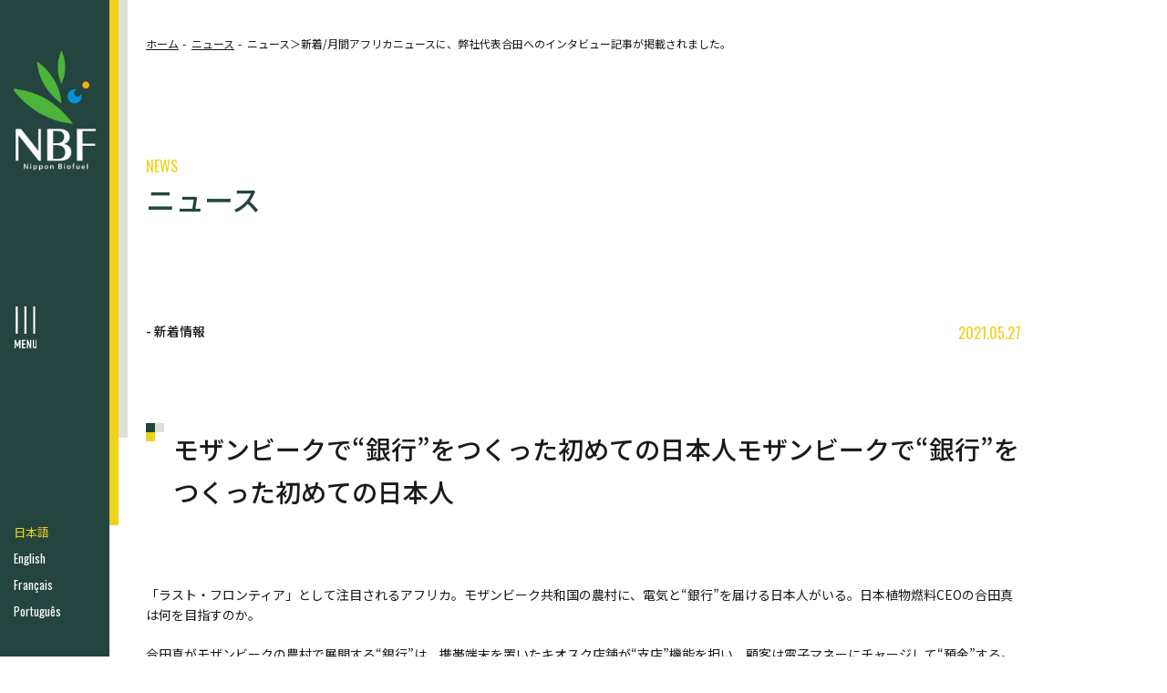

--- FILE ---
content_type: text/html; charset=UTF-8
request_url: https://nbf-web.com/news/news02/%E3%83%8B%E3%83%A5%E3%83%BC%E3%82%B9%EF%BC%9E%E6%96%B0%E7%9D%80-%E6%9C%88%E9%96%93%E3%82%A2%E3%83%95%E3%83%AA%E3%82%AB%E3%83%8B%E3%83%A5%E3%83%BC%E3%82%B9%E3%81%AB%E3%80%81%E5%BC%8A%E7%A4%BE%E4%BB%A3/
body_size: 13698
content:
<!DOCTYPE html>
<html lang="ja">
<head>
<meta charset="UTF-8">
<meta name="viewport" content="width=device-width, initial-scale=1.0">
<meta name="keywords" content="" />
<meta name="format-detection" content="telephone=no">
<meta http-equiv="X-UA-Compatible" content="IE=edge">
<link rel="profile" href="http://gmpg.org/xfn/11">
<link rel="pingback" href="https://nbf-web.com/xmlrpc.php">
<link rel="stylesheet" type="text/css" href="https://nbf-web.com/wp-content/themes/nbf/css/style.css">
<link href="https://fonts.googleapis.com/css2?family=Noto+Sans+JP:wght@400;500;700;900" rel="stylesheet" media="print" onload="this.media='all'">
<style>
  body {
    font-family: 'Noto Sans JP', sans-serif;
  }
</style>
<title>ニュース＞新着/月間アフリカニュースに、弊社代表合田へのインタビュー記事が掲載されました。 &#8211; 日本植物燃料 (NBF)</title>
<meta name='robots' content='max-image-preview:large' />
	<style>img:is([sizes="auto" i], [sizes^="auto," i]) { contain-intrinsic-size: 3000px 1500px }</style>
	<link rel='dns-prefetch' href='//challenges.cloudflare.com' />
<link rel='dns-prefetch' href='//ajax.googleapis.com' />
<link rel="alternate" type="application/rss+xml" title="日本植物燃料 (NBF) &raquo; ニュース＞新着/月間アフリカニュースに、弊社代表合田へのインタビュー記事が掲載されました。 のコメントのフィード" href="https://nbf-web.com/news/news02/%e3%83%8b%e3%83%a5%e3%83%bc%e3%82%b9%ef%bc%9e%e6%96%b0%e7%9d%80-%e6%9c%88%e9%96%93%e3%82%a2%e3%83%95%e3%83%aa%e3%82%ab%e3%83%8b%e3%83%a5%e3%83%bc%e3%82%b9%e3%81%ab%e3%80%81%e5%bc%8a%e7%a4%be%e4%bb%a3/feed/" />
		<!-- This site uses the Google Analytics by MonsterInsights plugin v9.7.0 - Using Analytics tracking - https://www.monsterinsights.com/ -->
							<script src="//www.googletagmanager.com/gtag/js?id=G-686G5KLQQC"  data-cfasync="false" data-wpfc-render="false" type="text/javascript" async></script>
			<script data-cfasync="false" data-wpfc-render="false" type="text/javascript">
				var mi_version = '9.7.0';
				var mi_track_user = true;
				var mi_no_track_reason = '';
								var MonsterInsightsDefaultLocations = {"page_location":"https:\/\/nbf-web.com\/news\/news02\/%E3%83%8B%E3%83%A5%E3%83%BC%E3%82%B9%EF%BC%9E%E6%96%B0%E7%9D%80-%E6%9C%88%E9%96%93%E3%82%A2%E3%83%95%E3%83%AA%E3%82%AB%E3%83%8B%E3%83%A5%E3%83%BC%E3%82%B9%E3%81%AB%E3%80%81%E5%BC%8A%E7%A4%BE%E4%BB%A3\/"};
								if ( typeof MonsterInsightsPrivacyGuardFilter === 'function' ) {
					var MonsterInsightsLocations = (typeof MonsterInsightsExcludeQuery === 'object') ? MonsterInsightsPrivacyGuardFilter( MonsterInsightsExcludeQuery ) : MonsterInsightsPrivacyGuardFilter( MonsterInsightsDefaultLocations );
				} else {
					var MonsterInsightsLocations = (typeof MonsterInsightsExcludeQuery === 'object') ? MonsterInsightsExcludeQuery : MonsterInsightsDefaultLocations;
				}

								var disableStrs = [
										'ga-disable-G-686G5KLQQC',
									];

				/* Function to detect opted out users */
				function __gtagTrackerIsOptedOut() {
					for (var index = 0; index < disableStrs.length; index++) {
						if (document.cookie.indexOf(disableStrs[index] + '=true') > -1) {
							return true;
						}
					}

					return false;
				}

				/* Disable tracking if the opt-out cookie exists. */
				if (__gtagTrackerIsOptedOut()) {
					for (var index = 0; index < disableStrs.length; index++) {
						window[disableStrs[index]] = true;
					}
				}

				/* Opt-out function */
				function __gtagTrackerOptout() {
					for (var index = 0; index < disableStrs.length; index++) {
						document.cookie = disableStrs[index] + '=true; expires=Thu, 31 Dec 2099 23:59:59 UTC; path=/';
						window[disableStrs[index]] = true;
					}
				}

				if ('undefined' === typeof gaOptout) {
					function gaOptout() {
						__gtagTrackerOptout();
					}
				}
								window.dataLayer = window.dataLayer || [];

				window.MonsterInsightsDualTracker = {
					helpers: {},
					trackers: {},
				};
				if (mi_track_user) {
					function __gtagDataLayer() {
						dataLayer.push(arguments);
					}

					function __gtagTracker(type, name, parameters) {
						if (!parameters) {
							parameters = {};
						}

						if (parameters.send_to) {
							__gtagDataLayer.apply(null, arguments);
							return;
						}

						if (type === 'event') {
														parameters.send_to = monsterinsights_frontend.v4_id;
							var hookName = name;
							if (typeof parameters['event_category'] !== 'undefined') {
								hookName = parameters['event_category'] + ':' + name;
							}

							if (typeof MonsterInsightsDualTracker.trackers[hookName] !== 'undefined') {
								MonsterInsightsDualTracker.trackers[hookName](parameters);
							} else {
								__gtagDataLayer('event', name, parameters);
							}
							
						} else {
							__gtagDataLayer.apply(null, arguments);
						}
					}

					__gtagTracker('js', new Date());
					__gtagTracker('set', {
						'developer_id.dZGIzZG': true,
											});
					if ( MonsterInsightsLocations.page_location ) {
						__gtagTracker('set', MonsterInsightsLocations);
					}
										__gtagTracker('config', 'G-686G5KLQQC', {"forceSSL":"true","link_attribution":"true"} );
										window.gtag = __gtagTracker;										(function () {
						/* https://developers.google.com/analytics/devguides/collection/analyticsjs/ */
						/* ga and __gaTracker compatibility shim. */
						var noopfn = function () {
							return null;
						};
						var newtracker = function () {
							return new Tracker();
						};
						var Tracker = function () {
							return null;
						};
						var p = Tracker.prototype;
						p.get = noopfn;
						p.set = noopfn;
						p.send = function () {
							var args = Array.prototype.slice.call(arguments);
							args.unshift('send');
							__gaTracker.apply(null, args);
						};
						var __gaTracker = function () {
							var len = arguments.length;
							if (len === 0) {
								return;
							}
							var f = arguments[len - 1];
							if (typeof f !== 'object' || f === null || typeof f.hitCallback !== 'function') {
								if ('send' === arguments[0]) {
									var hitConverted, hitObject = false, action;
									if ('event' === arguments[1]) {
										if ('undefined' !== typeof arguments[3]) {
											hitObject = {
												'eventAction': arguments[3],
												'eventCategory': arguments[2],
												'eventLabel': arguments[4],
												'value': arguments[5] ? arguments[5] : 1,
											}
										}
									}
									if ('pageview' === arguments[1]) {
										if ('undefined' !== typeof arguments[2]) {
											hitObject = {
												'eventAction': 'page_view',
												'page_path': arguments[2],
											}
										}
									}
									if (typeof arguments[2] === 'object') {
										hitObject = arguments[2];
									}
									if (typeof arguments[5] === 'object') {
										Object.assign(hitObject, arguments[5]);
									}
									if ('undefined' !== typeof arguments[1].hitType) {
										hitObject = arguments[1];
										if ('pageview' === hitObject.hitType) {
											hitObject.eventAction = 'page_view';
										}
									}
									if (hitObject) {
										action = 'timing' === arguments[1].hitType ? 'timing_complete' : hitObject.eventAction;
										hitConverted = mapArgs(hitObject);
										__gtagTracker('event', action, hitConverted);
									}
								}
								return;
							}

							function mapArgs(args) {
								var arg, hit = {};
								var gaMap = {
									'eventCategory': 'event_category',
									'eventAction': 'event_action',
									'eventLabel': 'event_label',
									'eventValue': 'event_value',
									'nonInteraction': 'non_interaction',
									'timingCategory': 'event_category',
									'timingVar': 'name',
									'timingValue': 'value',
									'timingLabel': 'event_label',
									'page': 'page_path',
									'location': 'page_location',
									'title': 'page_title',
									'referrer' : 'page_referrer',
								};
								for (arg in args) {
																		if (!(!args.hasOwnProperty(arg) || !gaMap.hasOwnProperty(arg))) {
										hit[gaMap[arg]] = args[arg];
									} else {
										hit[arg] = args[arg];
									}
								}
								return hit;
							}

							try {
								f.hitCallback();
							} catch (ex) {
							}
						};
						__gaTracker.create = newtracker;
						__gaTracker.getByName = newtracker;
						__gaTracker.getAll = function () {
							return [];
						};
						__gaTracker.remove = noopfn;
						__gaTracker.loaded = true;
						window['__gaTracker'] = __gaTracker;
					})();
									} else {
										console.log("");
					(function () {
						function __gtagTracker() {
							return null;
						}

						window['__gtagTracker'] = __gtagTracker;
						window['gtag'] = __gtagTracker;
					})();
									}
			</script>
			
							<!-- / Google Analytics by MonsterInsights -->
		<script type="text/javascript">
/* <![CDATA[ */
window._wpemojiSettings = {"baseUrl":"https:\/\/s.w.org\/images\/core\/emoji\/16.0.1\/72x72\/","ext":".png","svgUrl":"https:\/\/s.w.org\/images\/core\/emoji\/16.0.1\/svg\/","svgExt":".svg","source":{"concatemoji":"https:\/\/nbf-web.com\/wp-includes\/js\/wp-emoji-release.min.js?ver=6.8.3"}};
/*! This file is auto-generated */
!function(s,n){var o,i,e;function c(e){try{var t={supportTests:e,timestamp:(new Date).valueOf()};sessionStorage.setItem(o,JSON.stringify(t))}catch(e){}}function p(e,t,n){e.clearRect(0,0,e.canvas.width,e.canvas.height),e.fillText(t,0,0);var t=new Uint32Array(e.getImageData(0,0,e.canvas.width,e.canvas.height).data),a=(e.clearRect(0,0,e.canvas.width,e.canvas.height),e.fillText(n,0,0),new Uint32Array(e.getImageData(0,0,e.canvas.width,e.canvas.height).data));return t.every(function(e,t){return e===a[t]})}function u(e,t){e.clearRect(0,0,e.canvas.width,e.canvas.height),e.fillText(t,0,0);for(var n=e.getImageData(16,16,1,1),a=0;a<n.data.length;a++)if(0!==n.data[a])return!1;return!0}function f(e,t,n,a){switch(t){case"flag":return n(e,"\ud83c\udff3\ufe0f\u200d\u26a7\ufe0f","\ud83c\udff3\ufe0f\u200b\u26a7\ufe0f")?!1:!n(e,"\ud83c\udde8\ud83c\uddf6","\ud83c\udde8\u200b\ud83c\uddf6")&&!n(e,"\ud83c\udff4\udb40\udc67\udb40\udc62\udb40\udc65\udb40\udc6e\udb40\udc67\udb40\udc7f","\ud83c\udff4\u200b\udb40\udc67\u200b\udb40\udc62\u200b\udb40\udc65\u200b\udb40\udc6e\u200b\udb40\udc67\u200b\udb40\udc7f");case"emoji":return!a(e,"\ud83e\udedf")}return!1}function g(e,t,n,a){var r="undefined"!=typeof WorkerGlobalScope&&self instanceof WorkerGlobalScope?new OffscreenCanvas(300,150):s.createElement("canvas"),o=r.getContext("2d",{willReadFrequently:!0}),i=(o.textBaseline="top",o.font="600 32px Arial",{});return e.forEach(function(e){i[e]=t(o,e,n,a)}),i}function t(e){var t=s.createElement("script");t.src=e,t.defer=!0,s.head.appendChild(t)}"undefined"!=typeof Promise&&(o="wpEmojiSettingsSupports",i=["flag","emoji"],n.supports={everything:!0,everythingExceptFlag:!0},e=new Promise(function(e){s.addEventListener("DOMContentLoaded",e,{once:!0})}),new Promise(function(t){var n=function(){try{var e=JSON.parse(sessionStorage.getItem(o));if("object"==typeof e&&"number"==typeof e.timestamp&&(new Date).valueOf()<e.timestamp+604800&&"object"==typeof e.supportTests)return e.supportTests}catch(e){}return null}();if(!n){if("undefined"!=typeof Worker&&"undefined"!=typeof OffscreenCanvas&&"undefined"!=typeof URL&&URL.createObjectURL&&"undefined"!=typeof Blob)try{var e="postMessage("+g.toString()+"("+[JSON.stringify(i),f.toString(),p.toString(),u.toString()].join(",")+"));",a=new Blob([e],{type:"text/javascript"}),r=new Worker(URL.createObjectURL(a),{name:"wpTestEmojiSupports"});return void(r.onmessage=function(e){c(n=e.data),r.terminate(),t(n)})}catch(e){}c(n=g(i,f,p,u))}t(n)}).then(function(e){for(var t in e)n.supports[t]=e[t],n.supports.everything=n.supports.everything&&n.supports[t],"flag"!==t&&(n.supports.everythingExceptFlag=n.supports.everythingExceptFlag&&n.supports[t]);n.supports.everythingExceptFlag=n.supports.everythingExceptFlag&&!n.supports.flag,n.DOMReady=!1,n.readyCallback=function(){n.DOMReady=!0}}).then(function(){return e}).then(function(){var e;n.supports.everything||(n.readyCallback(),(e=n.source||{}).concatemoji?t(e.concatemoji):e.wpemoji&&e.twemoji&&(t(e.twemoji),t(e.wpemoji)))}))}((window,document),window._wpemojiSettings);
/* ]]> */
</script>
<style id='wp-emoji-styles-inline-css' type='text/css'>

	img.wp-smiley, img.emoji {
		display: inline !important;
		border: none !important;
		box-shadow: none !important;
		height: 1em !important;
		width: 1em !important;
		margin: 0 0.07em !important;
		vertical-align: -0.1em !important;
		background: none !important;
		padding: 0 !important;
	}
</style>
<link rel='stylesheet' id='wp-block-library-css' href='https://nbf-web.com/wp-includes/css/dist/block-library/style.min.css?ver=6.8.3' type='text/css' media='all' />
<style id='classic-theme-styles-inline-css' type='text/css'>
/*! This file is auto-generated */
.wp-block-button__link{color:#fff;background-color:#32373c;border-radius:9999px;box-shadow:none;text-decoration:none;padding:calc(.667em + 2px) calc(1.333em + 2px);font-size:1.125em}.wp-block-file__button{background:#32373c;color:#fff;text-decoration:none}
</style>
<style id='global-styles-inline-css' type='text/css'>
:root{--wp--preset--aspect-ratio--square: 1;--wp--preset--aspect-ratio--4-3: 4/3;--wp--preset--aspect-ratio--3-4: 3/4;--wp--preset--aspect-ratio--3-2: 3/2;--wp--preset--aspect-ratio--2-3: 2/3;--wp--preset--aspect-ratio--16-9: 16/9;--wp--preset--aspect-ratio--9-16: 9/16;--wp--preset--color--black: #000000;--wp--preset--color--cyan-bluish-gray: #abb8c3;--wp--preset--color--white: #ffffff;--wp--preset--color--pale-pink: #f78da7;--wp--preset--color--vivid-red: #cf2e2e;--wp--preset--color--luminous-vivid-orange: #ff6900;--wp--preset--color--luminous-vivid-amber: #fcb900;--wp--preset--color--light-green-cyan: #7bdcb5;--wp--preset--color--vivid-green-cyan: #00d084;--wp--preset--color--pale-cyan-blue: #8ed1fc;--wp--preset--color--vivid-cyan-blue: #0693e3;--wp--preset--color--vivid-purple: #9b51e0;--wp--preset--gradient--vivid-cyan-blue-to-vivid-purple: linear-gradient(135deg,rgba(6,147,227,1) 0%,rgb(155,81,224) 100%);--wp--preset--gradient--light-green-cyan-to-vivid-green-cyan: linear-gradient(135deg,rgb(122,220,180) 0%,rgb(0,208,130) 100%);--wp--preset--gradient--luminous-vivid-amber-to-luminous-vivid-orange: linear-gradient(135deg,rgba(252,185,0,1) 0%,rgba(255,105,0,1) 100%);--wp--preset--gradient--luminous-vivid-orange-to-vivid-red: linear-gradient(135deg,rgba(255,105,0,1) 0%,rgb(207,46,46) 100%);--wp--preset--gradient--very-light-gray-to-cyan-bluish-gray: linear-gradient(135deg,rgb(238,238,238) 0%,rgb(169,184,195) 100%);--wp--preset--gradient--cool-to-warm-spectrum: linear-gradient(135deg,rgb(74,234,220) 0%,rgb(151,120,209) 20%,rgb(207,42,186) 40%,rgb(238,44,130) 60%,rgb(251,105,98) 80%,rgb(254,248,76) 100%);--wp--preset--gradient--blush-light-purple: linear-gradient(135deg,rgb(255,206,236) 0%,rgb(152,150,240) 100%);--wp--preset--gradient--blush-bordeaux: linear-gradient(135deg,rgb(254,205,165) 0%,rgb(254,45,45) 50%,rgb(107,0,62) 100%);--wp--preset--gradient--luminous-dusk: linear-gradient(135deg,rgb(255,203,112) 0%,rgb(199,81,192) 50%,rgb(65,88,208) 100%);--wp--preset--gradient--pale-ocean: linear-gradient(135deg,rgb(255,245,203) 0%,rgb(182,227,212) 50%,rgb(51,167,181) 100%);--wp--preset--gradient--electric-grass: linear-gradient(135deg,rgb(202,248,128) 0%,rgb(113,206,126) 100%);--wp--preset--gradient--midnight: linear-gradient(135deg,rgb(2,3,129) 0%,rgb(40,116,252) 100%);--wp--preset--font-size--small: 13px;--wp--preset--font-size--medium: 20px;--wp--preset--font-size--large: 36px;--wp--preset--font-size--x-large: 42px;--wp--preset--spacing--20: 0.44rem;--wp--preset--spacing--30: 0.67rem;--wp--preset--spacing--40: 1rem;--wp--preset--spacing--50: 1.5rem;--wp--preset--spacing--60: 2.25rem;--wp--preset--spacing--70: 3.38rem;--wp--preset--spacing--80: 5.06rem;--wp--preset--shadow--natural: 6px 6px 9px rgba(0, 0, 0, 0.2);--wp--preset--shadow--deep: 12px 12px 50px rgba(0, 0, 0, 0.4);--wp--preset--shadow--sharp: 6px 6px 0px rgba(0, 0, 0, 0.2);--wp--preset--shadow--outlined: 6px 6px 0px -3px rgba(255, 255, 255, 1), 6px 6px rgba(0, 0, 0, 1);--wp--preset--shadow--crisp: 6px 6px 0px rgba(0, 0, 0, 1);}:where(.is-layout-flex){gap: 0.5em;}:where(.is-layout-grid){gap: 0.5em;}body .is-layout-flex{display: flex;}.is-layout-flex{flex-wrap: wrap;align-items: center;}.is-layout-flex > :is(*, div){margin: 0;}body .is-layout-grid{display: grid;}.is-layout-grid > :is(*, div){margin: 0;}:where(.wp-block-columns.is-layout-flex){gap: 2em;}:where(.wp-block-columns.is-layout-grid){gap: 2em;}:where(.wp-block-post-template.is-layout-flex){gap: 1.25em;}:where(.wp-block-post-template.is-layout-grid){gap: 1.25em;}.has-black-color{color: var(--wp--preset--color--black) !important;}.has-cyan-bluish-gray-color{color: var(--wp--preset--color--cyan-bluish-gray) !important;}.has-white-color{color: var(--wp--preset--color--white) !important;}.has-pale-pink-color{color: var(--wp--preset--color--pale-pink) !important;}.has-vivid-red-color{color: var(--wp--preset--color--vivid-red) !important;}.has-luminous-vivid-orange-color{color: var(--wp--preset--color--luminous-vivid-orange) !important;}.has-luminous-vivid-amber-color{color: var(--wp--preset--color--luminous-vivid-amber) !important;}.has-light-green-cyan-color{color: var(--wp--preset--color--light-green-cyan) !important;}.has-vivid-green-cyan-color{color: var(--wp--preset--color--vivid-green-cyan) !important;}.has-pale-cyan-blue-color{color: var(--wp--preset--color--pale-cyan-blue) !important;}.has-vivid-cyan-blue-color{color: var(--wp--preset--color--vivid-cyan-blue) !important;}.has-vivid-purple-color{color: var(--wp--preset--color--vivid-purple) !important;}.has-black-background-color{background-color: var(--wp--preset--color--black) !important;}.has-cyan-bluish-gray-background-color{background-color: var(--wp--preset--color--cyan-bluish-gray) !important;}.has-white-background-color{background-color: var(--wp--preset--color--white) !important;}.has-pale-pink-background-color{background-color: var(--wp--preset--color--pale-pink) !important;}.has-vivid-red-background-color{background-color: var(--wp--preset--color--vivid-red) !important;}.has-luminous-vivid-orange-background-color{background-color: var(--wp--preset--color--luminous-vivid-orange) !important;}.has-luminous-vivid-amber-background-color{background-color: var(--wp--preset--color--luminous-vivid-amber) !important;}.has-light-green-cyan-background-color{background-color: var(--wp--preset--color--light-green-cyan) !important;}.has-vivid-green-cyan-background-color{background-color: var(--wp--preset--color--vivid-green-cyan) !important;}.has-pale-cyan-blue-background-color{background-color: var(--wp--preset--color--pale-cyan-blue) !important;}.has-vivid-cyan-blue-background-color{background-color: var(--wp--preset--color--vivid-cyan-blue) !important;}.has-vivid-purple-background-color{background-color: var(--wp--preset--color--vivid-purple) !important;}.has-black-border-color{border-color: var(--wp--preset--color--black) !important;}.has-cyan-bluish-gray-border-color{border-color: var(--wp--preset--color--cyan-bluish-gray) !important;}.has-white-border-color{border-color: var(--wp--preset--color--white) !important;}.has-pale-pink-border-color{border-color: var(--wp--preset--color--pale-pink) !important;}.has-vivid-red-border-color{border-color: var(--wp--preset--color--vivid-red) !important;}.has-luminous-vivid-orange-border-color{border-color: var(--wp--preset--color--luminous-vivid-orange) !important;}.has-luminous-vivid-amber-border-color{border-color: var(--wp--preset--color--luminous-vivid-amber) !important;}.has-light-green-cyan-border-color{border-color: var(--wp--preset--color--light-green-cyan) !important;}.has-vivid-green-cyan-border-color{border-color: var(--wp--preset--color--vivid-green-cyan) !important;}.has-pale-cyan-blue-border-color{border-color: var(--wp--preset--color--pale-cyan-blue) !important;}.has-vivid-cyan-blue-border-color{border-color: var(--wp--preset--color--vivid-cyan-blue) !important;}.has-vivid-purple-border-color{border-color: var(--wp--preset--color--vivid-purple) !important;}.has-vivid-cyan-blue-to-vivid-purple-gradient-background{background: var(--wp--preset--gradient--vivid-cyan-blue-to-vivid-purple) !important;}.has-light-green-cyan-to-vivid-green-cyan-gradient-background{background: var(--wp--preset--gradient--light-green-cyan-to-vivid-green-cyan) !important;}.has-luminous-vivid-amber-to-luminous-vivid-orange-gradient-background{background: var(--wp--preset--gradient--luminous-vivid-amber-to-luminous-vivid-orange) !important;}.has-luminous-vivid-orange-to-vivid-red-gradient-background{background: var(--wp--preset--gradient--luminous-vivid-orange-to-vivid-red) !important;}.has-very-light-gray-to-cyan-bluish-gray-gradient-background{background: var(--wp--preset--gradient--very-light-gray-to-cyan-bluish-gray) !important;}.has-cool-to-warm-spectrum-gradient-background{background: var(--wp--preset--gradient--cool-to-warm-spectrum) !important;}.has-blush-light-purple-gradient-background{background: var(--wp--preset--gradient--blush-light-purple) !important;}.has-blush-bordeaux-gradient-background{background: var(--wp--preset--gradient--blush-bordeaux) !important;}.has-luminous-dusk-gradient-background{background: var(--wp--preset--gradient--luminous-dusk) !important;}.has-pale-ocean-gradient-background{background: var(--wp--preset--gradient--pale-ocean) !important;}.has-electric-grass-gradient-background{background: var(--wp--preset--gradient--electric-grass) !important;}.has-midnight-gradient-background{background: var(--wp--preset--gradient--midnight) !important;}.has-small-font-size{font-size: var(--wp--preset--font-size--small) !important;}.has-medium-font-size{font-size: var(--wp--preset--font-size--medium) !important;}.has-large-font-size{font-size: var(--wp--preset--font-size--large) !important;}.has-x-large-font-size{font-size: var(--wp--preset--font-size--x-large) !important;}
:where(.wp-block-post-template.is-layout-flex){gap: 1.25em;}:where(.wp-block-post-template.is-layout-grid){gap: 1.25em;}
:where(.wp-block-columns.is-layout-flex){gap: 2em;}:where(.wp-block-columns.is-layout-grid){gap: 2em;}
:root :where(.wp-block-pullquote){font-size: 1.5em;line-height: 1.6;}
</style>
<link rel='stylesheet' id='contact-form-7-css' href='https://nbf-web.com/wp-content/plugins/contact-form-7/includes/css/styles.css?ver=6.1.4' type='text/css' media='all' />
<link rel='stylesheet' id='mytheme-style-css' href='https://nbf-web.com/wp-content/themes/nbf/style.css?ver=6.8.3' type='text/css' media='all' />
<script type="text/javascript" src="https://nbf-web.com/wp-content/plugins/google-analytics-for-wordpress/assets/js/frontend-gtag.min.js?ver=9.7.0" id="monsterinsights-frontend-script-js" async="async" data-wp-strategy="async"></script>
<script data-cfasync="false" data-wpfc-render="false" type="text/javascript" id='monsterinsights-frontend-script-js-extra'>/* <![CDATA[ */
var monsterinsights_frontend = {"js_events_tracking":"true","download_extensions":"doc,pdf,ppt,zip,xls,docx,pptx,xlsx","inbound_paths":"[{\"path\":\"\\\/go\\\/\",\"label\":\"affiliate\"},{\"path\":\"\\\/recommend\\\/\",\"label\":\"affiliate\"}]","home_url":"https:\/\/nbf-web.com","hash_tracking":"false","v4_id":"G-686G5KLQQC"};/* ]]> */
</script>
<script type="text/javascript" src="https://ajax.googleapis.com/ajax/libs/jquery/3.1.1/jquery.min.js?ver=3.1.1" id="jquery-js"></script>
<link rel="https://api.w.org/" href="https://nbf-web.com/wp-json/" /><link rel="alternate" title="JSON" type="application/json" href="https://nbf-web.com/wp-json/wp/v2/posts/583" /><link rel="EditURI" type="application/rsd+xml" title="RSD" href="https://nbf-web.com/xmlrpc.php?rsd" />
<meta name="generator" content="WordPress 6.8.3" />
<link rel="canonical" href="https://nbf-web.com/news/news02/%e3%83%8b%e3%83%a5%e3%83%bc%e3%82%b9%ef%bc%9e%e6%96%b0%e7%9d%80-%e6%9c%88%e9%96%93%e3%82%a2%e3%83%95%e3%83%aa%e3%82%ab%e3%83%8b%e3%83%a5%e3%83%bc%e3%82%b9%e3%81%ab%e3%80%81%e5%bc%8a%e7%a4%be%e4%bb%a3/" />
<link rel='shortlink' href='https://nbf-web.com/?p=583' />
<link rel="alternate" title="oEmbed (JSON)" type="application/json+oembed" href="https://nbf-web.com/wp-json/oembed/1.0/embed?url=https%3A%2F%2Fnbf-web.com%2Fnews%2Fnews02%2F%25e3%2583%258b%25e3%2583%25a5%25e3%2583%25bc%25e3%2582%25b9%25ef%25bc%259e%25e6%2596%25b0%25e7%259d%2580-%25e6%259c%2588%25e9%2596%2593%25e3%2582%25a2%25e3%2583%2595%25e3%2583%25aa%25e3%2582%25ab%25e3%2583%258b%25e3%2583%25a5%25e3%2583%25bc%25e3%2582%25b9%25e3%2581%25ab%25e3%2580%2581%25e5%25bc%258a%25e7%25a4%25be%25e4%25bb%25a3%2F" />
<link rel="alternate" title="oEmbed (XML)" type="text/xml+oembed" href="https://nbf-web.com/wp-json/oembed/1.0/embed?url=https%3A%2F%2Fnbf-web.com%2Fnews%2Fnews02%2F%25e3%2583%258b%25e3%2583%25a5%25e3%2583%25bc%25e3%2582%25b9%25ef%25bc%259e%25e6%2596%25b0%25e7%259d%2580-%25e6%259c%2588%25e9%2596%2593%25e3%2582%25a2%25e3%2583%2595%25e3%2583%25aa%25e3%2582%25ab%25e3%2583%258b%25e3%2583%25a5%25e3%2583%25bc%25e3%2582%25b9%25e3%2581%25ab%25e3%2580%2581%25e5%25bc%258a%25e7%25a4%25be%25e4%25bb%25a3%2F&#038;format=xml" />
<style type="text/css">.broken_link, a.broken_link {
	text-decoration: line-through;
}</style><link rel="icon" href="https://nbf-web.com/wp-content/uploads/2021/10/cropped-favicon-32x32.jpg" sizes="32x32" />
<link rel="icon" href="https://nbf-web.com/wp-content/uploads/2021/10/cropped-favicon-192x192.jpg" sizes="192x192" />
<link rel="apple-touch-icon" href="https://nbf-web.com/wp-content/uploads/2021/10/cropped-favicon-180x180.jpg" />
<meta name="msapplication-TileImage" content="https://nbf-web.com/wp-content/uploads/2021/10/cropped-favicon-270x270.jpg" />
		<style type="text/css" id="wp-custom-css">
			.c_btn p {
	padding-bottom: 2.8em;
}

.c_btn input {
	padding: 0;
}

h1 {
	font-size: 2em;
	line-height: 1.5;
	padding-top: 1em;
	padding-bottom: 1em
}

h2 {
	font-size: 1.4em;
	padding-top: 1em;
	padding-bottom: .5em;
}

h3 {
	font-size: 1.3em;
	padding-top: .5em;
	padding-bottom: .5em;
}

li {
	margin-bottom: .5em;
}

hr {
	margin-top: 2em;
}

img {
	text-align: center;
	margin: auto;
}		</style>
		<script src="https://nbf-web.com/wp-content/themes/nbf/js/common.js"></script>
</head>
<body>
<header>
  <div id="header">
    <div class="h_inner">
<!-- //      <h1 class="h_logo"><a href="https://nbf-web.com"><img class="u_switch_img" src="https://nbf-web.com/wp-content/themes/nbf/img/h_logo.svg" alt="NBF日本植物燃料株式会社"></a></h1>
// temporaly logo 2025-06-09 by ss -->
        <h1 class="h_logo"><a href="https://nbf-web.com"><img class="u_switch_img" src="https://nbf-web.com/wp-content/themes/nbf/img/nbf_logo_2025_white.png" alt="NBF日本植物燃料株式会社"></a></h1>
      <div class="h_menu"><img class="open u_switch_img" src="https://nbf-web.com/wp-content/themes/nbf/img/h_menu.svg" alt="MENU"><img class="close u_switch_img" src="https://nbf-web.com/wp-content/themes/nbf/img/h_close.svg" alt="CLOSE"></div>
      <div class="u_visible_pc h_lang"><ul>	<li class="lang-item lang-item-13 lang-item-ja current-lang lang-item-first"><a lang="ja" hreflang="ja" href="https://nbf-web.com/news/news02/%e3%83%8b%e3%83%a5%e3%83%bc%e3%82%b9%ef%bc%9e%e6%96%b0%e7%9d%80-%e6%9c%88%e9%96%93%e3%82%a2%e3%83%95%e3%83%aa%e3%82%ab%e3%83%8b%e3%83%a5%e3%83%bc%e3%82%b9%e3%81%ab%e3%80%81%e5%bc%8a%e7%a4%be%e4%bb%a3/" aria-current="true">日本語</a></li>
	<li class="lang-item lang-item-16 lang-item-en no-translation"><a lang="en-US" hreflang="en-US" href="https://nbf-web.com/en/top/">English</a></li>
	<li class="lang-item lang-item-20 lang-item-fr no-translation"><a lang="fr-FR" hreflang="fr-FR" href="https://nbf-web.com/fr/top_fr/">Français</a></li>
	<li class="lang-item lang-item-24 lang-item-pt no-translation"><a lang="pt-PT" hreflang="pt-PT" href="https://nbf-web.com/pt/top_pt/">Português</a></li>
</ul></div>
    </div>
    <nav>
      <div id="toggle_menu">
        <div class="h_nav_inner">
<!-- //          <p class="h_logo u_visible_sp"><a href="https://nbf-web.com"><img src="https://nbf-web.com/wp-content/themes/nbf/img/h_logo_sp.svg" alt="NBF日本植物燃料株式会社"></a></p>
# // temporaly logo 2025-06-09 by ss -->
<p class="h_logo u_visible_sp"><a href="https://nbf-web.com"><img src="https://nbf-web.com/wp-content/themes/nbf/img/nbf_logo_2025_white.png" alt="NBF日本植物燃料株式会社"></a></p>
          <div class="u_visible_sp h_lang"><ul>	<li class="lang-item lang-item-13 lang-item-ja current-lang lang-item-first"><a lang="ja" hreflang="ja" href="https://nbf-web.com/news/news02/%e3%83%8b%e3%83%a5%e3%83%bc%e3%82%b9%ef%bc%9e%e6%96%b0%e7%9d%80-%e6%9c%88%e9%96%93%e3%82%a2%e3%83%95%e3%83%aa%e3%82%ab%e3%83%8b%e3%83%a5%e3%83%bc%e3%82%b9%e3%81%ab%e3%80%81%e5%bc%8a%e7%a4%be%e4%bb%a3/" aria-current="true">日本語</a></li>
	<li class="lang-item lang-item-16 lang-item-en no-translation"><a lang="en-US" hreflang="en-US" href="https://nbf-web.com/en/top/">English</a></li>
	<li class="lang-item lang-item-20 lang-item-fr no-translation"><a lang="fr-FR" hreflang="fr-FR" href="https://nbf-web.com/fr/top_fr/">Français</a></li>
	<li class="lang-item lang-item-24 lang-item-pt no-translation"><a lang="pt-PT" hreflang="pt-PT" href="https://nbf-web.com/pt/top_pt/">Português</a></li>
</ul></div>
          <div class="h_top">
            <div class="h_nav">
				   <div class="row box">
                <p><a href="/passion/"><i class="ft_e">PASSION</i>パッション</a></p>
                <!--　<p><a href="/news/"><i class="ft_e">NEWS</i>ニュース</a></p> -->
              </div>
              <div class="box2">
                <p><a href="/service/"><i class="ft_e">SERVICE</i>提供サービス</a></p>
                <ul>
                  <li><a href="/service/service_01/">- 電子農協基盤構築事業</a></li>
                  <li><a href="/service/service_02/">- 電子バウチャー事業</a></li>
                  <li><a href="/service/service_03/">- 現金・電子マネー給付事業</a></li>
                  <li><a href="/service/service_04/">- 再生可能エネルギー事業</a></li>
                </ul>
              </div>
              <div class="row">
                <div class="col">
                  <p><a href="/company/"><i class="ft_e">COMPANY</i>企業概要</a></p>
                  <ul>
                    <li><a href="/company/#lead">- 創業理念を踏まえて</a></li>
                    <li><a href="/company/#info">- 会社概要</a></li>
                    <li><a href="/company/#history">- 会社沿革</a></li>
                  </ul>
                </div>
                <div class="col">
                  <p><a href="/blog/"><i class="ft_e">BLOG</i>関連記事</a></p>
                  <p><a href="/recruit/"><i class="ft_e">RECRUIT</i>採用情報</a></p>
                </div>
              </div>
            </div>
          </div>
          <div class="h_btm">
            <ul class="h_sns">
              <!-- <li><a target="_blank" href="#"><img src="https://nbf-web.com/wp-content/themes/nbf/img/sns_twitter.svg" alt=""></a></li> -->
              <li><a target="_blank" href="https://www.facebook.com/ADM-NBF-154560711672562/"><img src="https://nbf-web.com/wp-content/themes/nbf/img/sns_facebook.svg" alt=""></a></li>
              <!-- <li><a target="_blank" href="#"><img src="https://nbf-web.com/wp-content/themes/nbf/img/sns_instagram.png" alt=""></a></li> -->
              <!-- <li><a target="_blank" href="#"><img src="https://nbf-web.com/wp-content/themes/nbf/img/sns_line.svg" alt=""></a></li> -->
              <li><a target="_blank" href="https://www.youtube.com/channel/UCCKrshKp_T8nfqBV4xgGJAQ"><img src="https://nbf-web.com/wp-content/themes/nbf/img/sns_youtube.svg" alt=""></a></li>
              <li class="h_linkedin"><a target="_blank" href="https://www.linkedin.com/company/7085489/"><img src="https://nbf-web.com/wp-content/themes/nbf/img/sns_linkedin.png" alt=""></a></li>
            </ul>
            <ul class="h_link">
				   <li><a href="/sitemap/">サイトマップ</a></li>
              <li><a href="/privacy/">プライバシーポリシー</a></li>
            </ul>
            <p class="h_copy">Copyright(c) Nippon Biofuel co., ltd. All rights reserved.</p>
          </div>
        </div>
      </div>
    </nav>
  </div>
</header><main>
  <div class="u_wrap">
    <div class="u_inner">
      <ul class="low_path">
        <li><a href="https://nbf-web.com">ホーム</a></li>
        <li><a href="/news/">ニュース</a></li>
        <li>ニュース＞新着/月間アフリカニュースに、弊社代表合田へのインタビュー記事が掲載されました。</li>
      </ul>
      <div class="low_header b">
        <h2 class="low_ttl"><i class="ft_e">NEWS</i>ニュース</h2>
      </div>
      <p class="blog_sub">- 新着情報<i class="ft_e">2021.05.27</i></p>
      <section class="blog_body">
				<br />
<h1 class="ttl">モザンビークで“銀行”をつくった初めての日本人モザンビークで“銀行”をつくった初めての日本人</h1>
<p>「ラスト・フロンティア」として注目されるアフリカ。モザンビーク共和国の農村に、電気と“銀行”を届ける日本人がいる。日本植物燃料CEOの合田真は何を目指すのか。</p>
<p>合田真がモザンビークの農村で展開する“銀行”は、携帯端末を置いたキオスク店舗が“支店”機能を担い、顧客は電子マネーにチャージして“預金”する。</p>
<p>合田がモザンビークに進出したのは2007年。当初は社名の通り、バイオ燃料の取引が目的だった。だが、12年に現地に子会社をつくると、ソーシャルビジネスに乗り出す。村々を回って農民組織をまとめ、6,000人に苗木を配る。それを燃料にして発電し、農村に灯りを届ける取り組みだ。</p>
<p>だが、もともと電気がなかった村のこと。そもそも電化製品を持っていない家庭がほとんどだ。そこで、村にキオスクを設け、小さいランタンを用意して充電し、1日単位で貸し出すことにした。電気が届けば冷蔵庫を置ける。冷たい飲み物も売れるようになった。</p>
<p>半面、大きな問題も浮上した。</p>
<div class="img"><img decoding="async" src="https://nbf-web.com/wp-content/themes/nbf/img/blog_img01.jpg" alt=""></div>
<p>「2週間に1度の棚卸しでは、キオスクの現金が毎回30％ほど足りない。現地の人は『妖精が取っていった』と言いますが……」</p>
<p>困った合田はPOSシステムと電子マネーを導入し、現金を使わない仕組みをつくる。これが“銀行”の出発点となった。</p>
<p>モザンビークの主要産業は農業。多くの国民は、とうもろこしや砂糖、綿花の栽培で生計を立てている。農民は収穫期に大金を得るが、問題はその預け先。モザンビークにも銀行はあるが、大都市にしか支店がないため、アクセスは極めて不便だ。そのため農民たちは壺に現金を入れて床下に埋めるなど、原始的な方法で財産を守ってきた。</p>
<p>そうした中に、合田が電子マネーを導入。すると、農民たちは予想外の使い方をするようになる。電子マネーに入金すれば、財産の保全が楽になることに気づいたのだ。</p>
<p>「実際に使う金額は月間5,000円程度なのに、中には40万円ほど電子マネーに入れる人もいる。それを見て、安全にお金を預けたいというニーズがあることがわかりました」</p>
<div class="row">
<div class="col2 desc">
<p>世界銀行の2015年のレポートによると、銀行口座を持たない成人は世界で20億人にのぼる。サブサハラ・アフリカ地域で銀行口座を保有する成人の割合は34％程度と低く、合田の取り組みは既存の銀行が取りこぼした層の受け皿を担うものと言える。</p>
<p>合田の電子マネーは今、国連食糧農業機関（FAO）による、農民への補助金の支給でも使われている。「現金を渡すのではなく、農業資材を買う時にだけ、電子マネーの残高から引かれる仕組みです」</p>
<p>合田は5月10日、イタリア・ローマにいた。世界食料安全保障委員会の会合に出席するためだ。ここで、グラミン銀行創設者でノーベル平和賞受賞者のムハマド・ユヌスらと、ソーシャルビジネスによる貧困や飢餓の克服について議論を交わした。</p>
</p></div>
<div class="col2"><img decoding="async" src="https://nbf-web.com/wp-content/themes/nbf/img/blog_img02.jpg" alt=""></div>
</p></div>
<p>「長い内戦を経験したモザンビークは、その影響がいまだに影を落とし、コミュニティが崩壊したまま。木を植え、発電し、便利な村をつくっていく過程で、コミュニティ機能もつくっていきたいと考えています」</p>
<p>合田の視線の先にあるのは、燃料取引や、金融ビジネスを超えた社会開発。壮大な社会実験の構想が広がっていた。</p>
<div class="row">
<div class="col1"><img decoding="async" src="https://nbf-web.com/wp-content/themes/nbf/img/blog_img03.jpg" alt=""></div>
<div class="col3 desc">
<p>世界銀行の2015年のレポートによると、銀行口座を持たない成人は世界で20億人にのぼる。サブサハラ・アフリカ地域で銀行口座を保有する成人の割合は34％程度と低く、合田の取り組みは既存の銀行が取りこぼした層の受け皿を担うものと言える。</p>
<p>合田の電子マネーは今、国連食糧農業機関（FAO）による、農民への補助金の支給でも使われている。「現金を渡すのではなく、農業資材を買う時にだけ、電子マネーの残高から引かれる仕組みです」</p>
</p></div>
</p></div>
<p>合田は5月10日、イタリア・ローマにいた。世界食料安全保障委員会の会合に出席するためだ。ここで、グラミン銀行創設者でノーベル平和賞受賞者のムハマド・ユヌスらと、ソーシャルビジネスによる貧困や飢餓の克服について議論を交わした。</p>
<p>「長い内戦を経験したモザンビークは、その影響がいまだに影を落とし、コミュニティが崩壊したまま。木を植え、発電し、便利な村をつくっていく過程で、コミュニティ機能もつくっていきたいと考えています」</p>
<p>合田の視線の先にあるのは、燃料取引や、金融ビジネスを超えた社会開発。壮大な社会実験の構想が広がっていた。</p>
<ul class="blog_link">
<li><a href="#">詳しくはこちら</a></li>
<li><a class="pdf" target="_blank" href="#" rel="noopener noreferrer">ダウンロードはこちら</a></li>
<li><a class="blank" target="_blank" href="#" rel="noopener noreferrer">申し込みはこちら</a></li>
</ul>
      </section>
	  	<div class="c_btn"><a href="/news/">一覧に戻る</a></div>
    </div>
  </div>
</main>
<footer>
  <div class="f_contact">
    <div class="u_wrap">
      <div class="u_inner">
        <div class="u_relative">
			  <dl>
            <dt><i class="ft_e">CONTACT</i>お問い合わせ</dt>
            <dd>ご相談や導入に関するお問い合わせを承ります。<br> こちらのフォームよりお気軽にお問い合わせください。</dd>
          </dl>
          <div class="c_btn"><a href="/contact/">お問い合わせする</a></div>
        </div>
      </div>
    </div>
  </div>
  <ul class="f_sns">
    <!-- <li><a target="_blank" href="#"><img src="https://nbf-web.com/wp-content/themes/nbf/img/sns_twitter_c.svg" alt=""></a></li> -->
    <li><a target="_blank" href="https://www.facebook.com/ADM-NBF-154560711672562/"><img src="https://nbf-web.com/wp-content/themes/nbf/img/sns_facebook_c.svg" alt=""></a></li>
    <!-- <li><a target="_blank" href="#"><img src="https://nbf-web.com/wp-content/themes/nbf/img/sns_instagram_c.png" alt=""></a></li> -->
    <!-- <li><a target="_blank" href="#"><img src="https://nbf-web.com/wp-content/themes/nbf/img/sns_line_c.svg" alt=""></a></li> -->
    <li><a target="_blank" href="https://www.youtube.com/channel/UCCKrshKp_T8nfqBV4xgGJAQ"><img src="https://nbf-web.com/wp-content/themes/nbf/img/sns_youtube_c.svg" alt=""></a></li>
    <li class="f_linkedin"><a target="_blank" href="https://www.linkedin.com/company/7085489/"><img src="https://nbf-web.com/wp-content/themes/nbf/img/sns_linkedin_c.jpg" alt=""></a></li>
  </ul>
  <div id="footer">
    <div class="u_wrap">
      <div class="u_inner">
        <div class="f_nav">
          <div class="box a">
            <p><a href="/passion/"><i class="ft_e">PASSION</i>パッション</a></p>
            <!-- <p><a href="/news/"><i class="ft_e">NEWS</i>ニュース</a></p> -->
          </div>
          <div class="box b">
            <p><a href="/service/"><i class="ft_e">SERVICE</i>提供サービス</a></p>
            <ul>
              <li><a href="/service/service_01/">- 電子農協基盤構築事業</a></li>
              <li><a href="/service/service_02/">- 電子バウチャー事業</a></li>
              <li><a href="/service/service_03/">- 現金・電子マネー給付事業</a></li>
              <li><a href="/service/service_04/">- 再生可能エネルギー事業</a></li>
            </ul>
          </div>
          <div class="box c">
            <p><a href="/company/"><i class="ft_e">COMPANY</i>企業概要</a></p>
            <ul>
              <li><a href="/company/#lead">- 創業理念を踏まえて</a></li>
              <li><a href="/company/#info">- 会社概要</a></li>
              <li><a href="/company/#history">- 会社沿革</a></li>
            </ul>
          </div>
          <div class="box d">
            <p><a href="/blog/"><i class="ft_e">BLOG</i>関連記事</a></p>
            <p><a href="/recruit/"><i class="ft_e">RECRUIT</i>採用情報</a></p>
          </div>
        </div>
        <ul class="f_link">
			  <li><a href="/sitemap/">サイトマップ</a></li>
          <li><a href="/privacy/">プライバシーポリシー</a></li>
        </ul>
        <p class="f_copy">Copyright(c) Nippon Biofuel co., ltd. All rights reserved.</p>
      </div>
    </div>
  </div>
</footer>
<script type="speculationrules">
{"prefetch":[{"source":"document","where":{"and":[{"href_matches":"\/*"},{"not":{"href_matches":["\/wp-*.php","\/wp-admin\/*","\/wp-content\/uploads\/*","\/wp-content\/*","\/wp-content\/plugins\/*","\/wp-content\/themes\/nbf\/*","\/*\\?(.+)"]}},{"not":{"selector_matches":"a[rel~=\"nofollow\"]"}},{"not":{"selector_matches":".no-prefetch, .no-prefetch a"}}]},"eagerness":"conservative"}]}
</script>
<script type="text/javascript" src="https://nbf-web.com/wp-includes/js/dist/hooks.min.js?ver=4d63a3d491d11ffd8ac6" id="wp-hooks-js"></script>
<script type="text/javascript" src="https://nbf-web.com/wp-includes/js/dist/i18n.min.js?ver=5e580eb46a90c2b997e6" id="wp-i18n-js"></script>
<script type="text/javascript" id="wp-i18n-js-after">
/* <![CDATA[ */
wp.i18n.setLocaleData( { 'text direction\u0004ltr': [ 'ltr' ] } );
/* ]]> */
</script>
<script type="text/javascript" src="https://nbf-web.com/wp-content/plugins/contact-form-7/includes/swv/js/index.js?ver=6.1.4" id="swv-js"></script>
<script type="text/javascript" id="contact-form-7-js-translations">
/* <![CDATA[ */
( function( domain, translations ) {
	var localeData = translations.locale_data[ domain ] || translations.locale_data.messages;
	localeData[""].domain = domain;
	wp.i18n.setLocaleData( localeData, domain );
} )( "contact-form-7", {"translation-revision-date":"2025-11-30 08:12:23+0000","generator":"GlotPress\/4.0.3","domain":"messages","locale_data":{"messages":{"":{"domain":"messages","plural-forms":"nplurals=1; plural=0;","lang":"ja_JP"},"This contact form is placed in the wrong place.":["\u3053\u306e\u30b3\u30f3\u30bf\u30af\u30c8\u30d5\u30a9\u30fc\u30e0\u306f\u9593\u9055\u3063\u305f\u4f4d\u7f6e\u306b\u7f6e\u304b\u308c\u3066\u3044\u307e\u3059\u3002"],"Error:":["\u30a8\u30e9\u30fc:"]}},"comment":{"reference":"includes\/js\/index.js"}} );
/* ]]> */
</script>
<script type="text/javascript" id="contact-form-7-js-before">
/* <![CDATA[ */
var wpcf7 = {
    "api": {
        "root": "https:\/\/nbf-web.com\/wp-json\/",
        "namespace": "contact-form-7\/v1"
    }
};
/* ]]> */
</script>
<script type="text/javascript" src="https://nbf-web.com/wp-content/plugins/contact-form-7/includes/js/index.js?ver=6.1.4" id="contact-form-7-js"></script>
<script type="text/javascript" src="https://challenges.cloudflare.com/turnstile/v0/api.js" id="cloudflare-turnstile-js" data-wp-strategy="async"></script>
<script type="text/javascript" id="cloudflare-turnstile-js-after">
/* <![CDATA[ */
document.addEventListener( 'wpcf7submit', e => turnstile.reset() );
/* ]]> */
</script>
<script type="text/javascript" src="https://nbf-web.com/wp-content/plugins/page-links-to/dist/new-tab.js?ver=3.3.7" id="page-links-to-js"></script>
</body>
</html>

--- FILE ---
content_type: text/css
request_url: https://nbf-web.com/wp-content/themes/nbf/css/style.css
body_size: 8192
content:
@charset "UTF-8";
/*--------------------------------------------------------------
Foundation
--------------------------------------------------------------*/
@import url("https://fonts.googleapis.com/css2?family=Oswald&display=swap");
html, body, div, span, applet, object, iframe,
h1, h2, h3, h4, h5, h6, p, blockquote, pre,
a, abbr, acronym, address, big, cite, code,
del, dfn, em, i, font, ins, kbd, q, s, samp,
small, strike, strong, sub, sup, tt, var,
dl, dt, dd, ol, ul, li,
fieldset, form, label, legend,
table, caption, tbody, tfoot, thead, tr, th, td, figure, figcaption,
button, input, textarea, select, i {
  border: 0;
  font-style: inherit;
  font-weight: inherit;
  font-size: inherit;
  line-height: inherit;
  font-family: inherit;
  color: inherit;
  margin: 0;
  outline: 0;
  padding: 0;
  vertical-align: baseline;
  line-height: 1.5;
}

html {
  font-size: 62.5%;
  -webkit-text-size-adjust: 100%;
  -ms-text-size-adjust: 100%;
}

*,
*:before,
*:after {
  -webkit-box-sizing: border-box;
  -moz-box-sizing: border-box;
  box-sizing: border-box;
}

input[type="submit"], button {
  -webkit-appearance: none;
}

body {
  font-size: 20px;
  font-size: 2rem;
  line-height: 1.5;
  background: #fff;
  color: #1A1A1A;
  overflow-y: scroll;
}

ul, li {
  list-style: none;
}

table {
  border-collapse: collapse;
  width: 100%;
}

a:hover,
a:active,
a:focus {
  outline: 0;
}

a {
  -webkit-backface-visibility: hidden;
  backface-visibility: hidden;
  -webkit-transition: all .2s ease-in;
  transition: all .2s ease-in;
  -webkit-transition-property: opacity, color, background, box-shadow, -webkit-transform;
  transition-property: opacity, color, background, box-shadow, -webkit-transform;
  transition-property: opacity, color, background, transform, box-shadow;
  transition-property: opacity, color, background, transform, box-shadow, -webkit-transform;
  opacity: 1;
  line-height: inherit;
}

img,
input[type="image"] {
  border: 0;
  height: auto;
  max-width: 100%;
}

input[type="submit"] {
  cursor: pointer;
  -webkit-appearance: none;
  border-radius: 0;
  font-size: inherit;
  letter-spacing: inherit;
  background: none;
  width: 100%;
}


strong {
  font-weight: bold;
}

a {
  text-decoration: none;
}

a:hover,
input[type="image"]:hover {
  opacity: 0.7;
}

p {
  line-height: inherit;
}

p * {
  line-height: inherit;
}

.m_ft {
  font-family: "游明朝 Medium", "Yu Mincho Medium", "游明朝", YuMincho, "ヒラギノ明朝 ProN W3", "Hiragino Mincho ProN", "HG明朝E", "ＭＳ Ｐ明朝", "ＭＳ 明朝", serif;
}

.ft_e {
  font-family: 'Oswald', sans-serif;
}

/*--------------------------------------------------------------
Component
--------------------------------------------------------------*/
.evt {
  visibility: hidden;
}

.c_anchor {
  position: absolute;
  width: 100%;
  left: 0;
}

.c_ttl {
  font-size: 2.8rem;
  font-weight: 500;
  color: #244440;
}

.c_ttl i {
  display: block;
  color: #F2D11A;
  font-size: 1.2rem;
}

@media screen and (max-width: 767px) {
  .c_ttl {
    text-align: center;
    font-size: 2.6rem;
  }
  .c_ttl i {
    font-size: 1.3rem;
  }
}

.c_btn {
  text-align: center;
}

.c_btn > * {
  display: inline-block;
  width: 24rem;
  height: 5rem;
  border: solid 1px #000;
  font-size: 1.2rem;
  padding: 1.2em 2em;
  position: relative;
  text-align: left;
}

.c_btn > *:before {
  content: '';
  width: 1em;
  border-bottom: solid 1px #000;
  position: absolute;
  top: 50%;
  transform: translateY(-50%);
  right: 2em;
}

@media screen and (max-width: 767px) {
  .c_btn > * {
    font-size: 1.4rem;
    height: 6.4rem;
    width: 25.8rem;
    padding-top: 1.5em;
  }
}

.c_btn span {
  padding: 0;
}

.c_btn input {
  padding: 1.2em 2em;
}

.c_more {
  display: block;
  width: 13.5rem;
  font-size: 1.3rem;
  font-weight: bold;
  border-bottom: solid 2px #244440;
  position: relative;
  padding-bottom: 1em;
}

.c_more:before {
  content: '';
  position: absolute;
  right: 0;
  top: .7em;
  width: 1em;
  border-bottom: solid 2px #F2D11A;
}

/*--------------------------------------------------------------
Utility
--------------------------------------------------------------*/
.u_wrap {
  overflow: hidden;
}

@media screen and (min-width: 768px) {
  .u_wrap {
    padding: 0 12rem;
  }
}

@media screen and (min-width: 768px) and (max-width: 1260px) {
  .u_wrap {
    padding-right: 2rem;
  }
}

.u_inner {
  width: 96rem;
/*   margin-left: auto; */
  max-width: 100%;
  margin: 0 auto;
}

#max {
  width: 120rem;
}

#maxsp {
  width: 1200px;
}

html.fit {
  font-size: calc(100vw * 10 / 1200);
}

@media screen and (max-width: 403px) {
  html {
    font-size: calc(100vw * 10 / 403);
  }
}

.u_clearfix:after,
.u_clearfix > li:after {
  height: 0;
  visibility: hidden;
  content: ".";
  display: block;
  clear: both;
}

* html .u_clearfix,
* html .u_clearfix > li {
  zoom: 1;
}

* + html .u_clearfix,
* + html .u_clearfix li {
  zoom: 1;
}

.u_switch_img {
  opacity: 1;
}

.u_relative {
  position: relative;
}

@media screen and (min-width: 768px) {
  .u_visible_sp {
    display: none;
  }
  .u_tel {
    pointer-events: none;
    cursor: default;
  }
  .u_tel:hover {
    opacity: 1;
  }
}

@media screen and (max-width: 767px) {
  .u_visible_pc {
    display: none;
  }
  .u_inner {
    width: auto;
    margin: 0 1.6rem;
  }
  .u_inner.b {
    margin: 0;
  }
}

/*--------------------------------------------------------------
Layout/PageBase
--------------------------------------------------------------*/
#header {
  width: 100%;
  top: 0;
  z-index: 66;
  color: #fff;
}

#header a {
  display: block;
}

#header:before {
  content: '';
  position: absolute;
  background: #F2D11A;
  top: 0;
}

#header:after {
  content: '';
  position: absolute;
  background: #DCE1D8;
  top: 0;
}

#header.home:before, #header.home:after {
  content: none;
}

@media screen and (min-width: 768px) {
  #header {
    width: 12rem;
    height: 100%;
    position: fixed;
  }
  #header:before {
    height: 80%;
    width: 1rem;
    right: -1rem;
  }
  #header:after {
    height: 66.66%;
    width: 1rem;
    right: -2rem;
    z-index: -1;
  }
}

@media screen and (max-width: 767px) {
  #header {
    position: absolute;
  }
  #header:before {
    width: calc(100% - 1.6rem);
    height: 1rem;
    top: 0;
    left: 0;
    z-index: -1;
  }
  #header:after {
    width: 74.666%;
    height: 1rem;
    top: 1rem;
    left: 0;
    z-index: -1;
  }
}

.h_logo {
  position: absolute;
  top: 1.5rem;
  width: 9rem;
}

.h_logo img {
  width: 100%;
}

@media screen and (min-width: 768px) {
  .h_logo {
    left: 1.5rem;
  }
}

@media screen and (max-width: 767px) {
  .h_logo {
    display: none;
    right: 1.5rem;
    width: 13.67rem;
    top: 1.2rem;
  }
  .home .h_logo {
    display: block;
  }
}

@media screen and (min-width: 768px) {
  .h_inner {
    background: #244440;
    height: 100%;
    z-index: 1;
    position: relative;
  }
}

.h_nav_inner {
  position: relative;
  min-height: 100%;
}

@media screen and (max-width: 767px) {
  .h_nav_inner {
    padding: 10.5rem 1.6rem 0;
  }
}

.h_top {
  min-height: 70rem;
}

@media screen and (max-width: 767px) {
  .h_top {
    min-height: 65rem;
  }
}

.h_btm {
  position: absolute;
  bottom: 3rem;
}

@media screen and (min-width: 768px) {
  .h_nav {
    position: absolute;
    top: 50%;
    transform: translateY(-50%);
    width: 100%;
    padding-bottom: 5rem;
  }
}

.h_nav .row {
  display: -webkit-box;
  display: flex;
}

.h_nav .row > * {
  width: 50%;
}

.h_nav .box2 {
  margin-bottom: 6rem;
}

@media screen and (max-width: 767px) {
  .h_nav .box2 {
    margin-bottom: 5rem;
  }
}

.h_nav .box {
  margin-bottom: 4rem;
}

@media screen and (max-width: 767px) {
  .h_nav .box {
    margin-bottom: 3rem;
  }
}

.h_nav i {
  display: block;
  font-size: 1.2rem;
  color: #F2D11A;
}

@media screen and (max-width: 767px) {
  .h_nav i {
    font-size: 1.3rem;
  }
}

.h_nav p {
  margin-bottom: 2rem;
  font-weight: 500;
}

@media screen and (max-width: 767px) {
  .h_nav p {
    font-size: 1.7rem;
  }
}

.h_nav li {
  font-size: 1.2rem;
  margin-bottom: .7rem;
}

@media screen and (max-width: 767px) {
  .h_nav li {
    font-size: 1.4rem;
  }
}

@media screen and (max-width: 767px) {
  .h_nav {
    margin-bottom: 1.5rem;
  }
  .h_nav .col p + p {
    margin-top: 5rem;
  }
}

.h_sns li {
  display: inline-block;
}

.h_sns li.h_linkedin {
  width: 8rem;
}

.h_sns li + li {
  margin-left: 1rem;
}

.h_link {
  font-size: 1rem;
  margin: 2.5rem 0 1rem;
}

.h_link li {
  display: inline-block;
}

.h_link li + li {
  margin-left: 2em;
}

@media screen and (max-width: 767px) {
  .h_link {
    font-size: 1.1rem;
  }
}

.h_copy {
  font-size: 1rem;
}

@media screen and (max-width: 767px) {
  .h_copy {
    font-size: 1.1rem;
  }
}

.h_lang li {
  font-size: 1.3rem;
  margin-bottom: 1rem;
}

.h_lang li.current-lang {
  color: #F2D11A;
}

.h_lang li + li {
  font-family: 'Oswald', sans-serif;
}

.h_lang span {
  color: #F2D11A;
}

@media screen and (min-width: 768px) {
  .h_lang {
    position: absolute;
    bottom: 3rem;
    left: 1.5rem;
  }
}

@media screen and (max-width: 767px) {
  .h_lang {
    margin-bottom: 7rem;
  }
  .h_lang li {
    display: inline-block;
    font-size: 1.5rem;
  }
  .h_lang li + li {
    margin-left: 2em;
  }
}

.h_menu {
  width: 2.7rem;
  height: 4.8rem;
  cursor: pointer;
}

.h_menu img {
  display: block;
  position: absolute;
}

.h_menu .close {
  opacity: 0;
}

body.open .h_menu .open {
  opacity: 0;
}

body.open .h_menu .close {
  opacity: 1;
}

@media screen and (min-width: 768px) {
  .h_menu {
    position: absolute;
    top: 50%;
    transform: translateY(-50%);
    left: 1.6rem;
    position: absolute;
  }
}

@media screen and (max-width: 767px) {
  .h_menu {
    background: #244440;
    width: 6.42rem;
    height: 6.42rem;
    position: fixed;
    z-index: 1;
  }
  .h_menu img {
    position: absolute;
    top: 50%;
    left: 50%;
    transform: translate(-50%, -50%);
    width: 2.7rem;
  }
}

#toggle_menu {
  position: fixed;
  top: 0;
  overflow-y: auto;
  height: 100%;
  background: #244440;
  width: 100%;
  display: none;
}

@media screen and (max-width: 767px) {
  #toggle_menu .h_logo {
    display: block;
  }
}

@media screen and (min-width: 768px) {
  #toggle_menu {
    opacity: 1 !important;
    display: block !important;
    left: -100%;
    width: 48rem;
    transition: left .4s ease;
    -webkit-transition: left .4s ease;
  }
  body.open #toggle_menu {
    left: 12rem;
  }
}

body.open {
  overflow-y: hidden;
}

@media screen and (min-width: 768px) {
  body.open main, body.open footer {
    -ms-filter: blur(5px);
    filter: blur(5px);
    pointer-events: none;
  }
}

.f_contact {
  margin-top: 12rem;
  background: url(../img/bg_contact.jpg) no-repeat 50%/cover;
  color: #fff;
  padding: 7rem 0;
}

.f_contact dt {
  font-size: 2.4rem;
  font-weight: 500;
  margin-bottom: 2.2rem;
}

.f_contact dt i {
  display: block;
  font-size: 1.2rem;
}

.f_contact dd {
  font-size: 1.4rem;
}

.f_contact .c_btn a {
  border-color: #fff;
}

.f_contact .c_btn a:before {
  border-color: #fff;
}

@media screen and (max-width: 767px) {
  .f_contact {
    margin-top: 9rem;
  }
  .f_contact .c_btn {
    margin-top: 4rem;
  }
  .f_contact dt {
    text-align: center;
    font-size: 2.15rem;
  }
  .f_contact dt i {
    font-size: 1.3rem;
  }
  .f_contact dd br {
    display: none;
  }
}

@media screen and (min-width: 768px) {
  .f_contact .c_btn {
    position: absolute;
    right: 0;
    bottom: 0;
  }
}

#footer {
  background: #244440;
  color: #fff;
  padding: 6rem 0 3rem;
}

.f_nav {
  margin-bottom: 3.5rem;
}

.f_nav i {
  display: block;
  font-size: 1.2rem;
  color: #F2D11A;
}

@media screen and (max-width: 767px) {
  .f_nav i {
    font-size: 1.3rem;
  }
}

.f_nav p {
  font-size: 1.5rem;
  margin-bottom: 2rem;
  font-weight: 500;
}

@media screen and (max-width: 767px) {
  .f_nav p {
    font-size: 1.7rem;
  }
}

.f_nav li {
  font-size: 1.2rem;
  margin-bottom: .5rem;
}

@media screen and (max-width: 767px) {
  .f_nav li {
    margin-bottom: .7rem;
    font-size: 1.4rem;
  }
}

@media screen and (min-width: 768px) {
  .f_nav {
    display: -webkit-box;
    display: flex;
  }
  .f_nav .box {
    width: 25%;
  }
}

@media screen and (max-width: 767px) {
  .f_nav .box.a {
    display: -webkit-box;
    display: flex;
  }
  .f_nav .box.a > * {
    width: 50%;
  }
  .f_nav .box.b {
    margin: 3rem 0 5rem;
  }
  .f_nav .box.c {
    position: absolute;
  }
  .f_nav .box.d {
    width: 50%;
    margin-left: auto;
  }
  .f_nav .box.d p {
    margin-bottom: 5rem;
  }
}

.f_sns {
  padding: 2.5rem 0;
  display: -webkit-box;
  display: flex;
  -webkit-box-align: center;
  align-items: center;
  -webkit-box-pack: center;
  justify-content: center;
}

.f_sns li {
  margin: 0 .8rem;
}

.f_sns li.f_linkedin {
  width: 9rem;
}

.f_sns img {
  display: block;
}

.f_link {
  font-size: 1rem;
}

.f_link li {
  display: inline-block;
}

@media screen and (min-width: 768px) {
  .f_link {
    text-align: right;
  }
  .f_link li {
    margin-left: 1.5em;
  }
}

@media screen and (max-width: 767px) {
  .f_link {
    font-size: 1.1rem;
    margin-bottom: 3.5rem;
  }
  .f_link li + li {
    margin-left: 2em;
  }
}

.f_copy {
  font-size: 1rem;
}

@media screen and (min-width: 768px) {
  .f_copy {
    position: absolute;
    margin-top: -1.5em;
  }
}

@media screen and (max-width: 767px) {
  .f_copy {
    font-size: 1.1rem;
    text-align: center;
  }
}

/*--------------------------------------------------------------
Project
--------------------------------------------------------------*/
.top_main {
  position: relative;
  margin-bottom: 12rem;
}

.top_main:before {
  content: '';
  position: absolute;
  width: calc(100% - 12rem);
  height: 1rem;
  background: #F2D11A;
  bottom: -1rem;
  left: 0;
}

.top_main:after {
  content: '';
  position: absolute;
  width: calc(100% - 60rem);
  height: 1rem;
  background: #DCE1D8;
  bottom: -2rem;
  left: 0;
}

.top_main img {
  width: 100%;
  display: block;
}

@media screen and (max-width: 767px) {
  .top_main {
    margin-bottom: 8rem;
  }
  .top_main:before {
    width: calc(100% - 1.7rem);
  }
  .top_main:after {
    width: calc(100% - 10rem);
  }
}

@media screen and (min-width: 768px) {
  .top_main {
    margin-left: 12rem;
  }
}

@media screen and (min-width: 768px) and (max-width: 1260px) {
  .top_main:before {
    width: calc(100% - 2rem);
  }
  .top_main:after {
    width: calc(100% - 50rem);
  }
}

.top_news .c_ttl {
  margin-bottom: 4.5rem;
}

@media screen and (max-width: 767px) {
  .top_news .c_more {
    margin-bottom: 3rem;
    margin-left: auto;
  }
}

@media screen and (min-width: 768px) {
  .top_news .c_more {
    position: absolute;
    right: 0;
    bottom: 0;
  }
}

.top_service {
  margin-top: 10rem;
}

@media screen and (max-width: 767px) {
  .top_service .serv_list {
    margin: 5rem 0 0;
  }
  .top_service .desc {
    padding-top: 41vw;
  }
  .top_service .img {
    margin-bottom: -35vw;
  }
}

@media screen and (min-width: 768px) {
  .top_service .serv_list {
    width: 122rem;
/*     margin-left: auto; */
    max-width: 100%;
    padding-left: 2rem;
    margin: 0 auto;
  }
  .top_service .img {
    width: 72rem;
  }
  .top_service .odd .img {
    right: 48rem;
  }
  .top_service .even .desc a {
    margin-left: 6rem;
  }
  .top_service .even .img {
    left: 48rem;
  }
}

.top_blog {
  margin-top: 12rem;
}

.top_blog .c_ttl {
  margin-bottom: 5.5rem;
}

.top_blog .c_more {
  margin-top: 3rem;
}

@media screen and (max-width: 767px) {
  .top_blog .c_more {
    margin-left: auto;
    margin-bottom: 3rem;
  }
}

.top_nav {
  margin-top: 8rem;
  display: -webkit-box;
  display: flex;
  -webkit-flex-wrap: wrap;
  flex-wrap: wrap;
}

.top_nav li {
  width: 25%;
}

.top_nav li:nth-child(1) {
  width: 50%;
}

@media screen and (max-width: 767px) {
  .top_nav li {
    width: 50%;
  }
  .top_nav li:nth-child(1) {
    width: 100%;
    margin-bottom: 4rem;
  }
}

.top_nav .img {
  position: relative;
  margin-bottom: 2rem;
  overflow: hidden;
}

.top_nav .img img {
  display: block;
  width: 100%;
  transition: all .2s ease-in;
}

.top_nav .img i {
  position: absolute;
  top: 50%;
  left: 50%;
  transform: translate(-50%, -50%);
  color: #fff;
  font-size: 1.4rem;
  white-space: nowrap;
  text-align: center;
  opacity: 0;
  transition: opacity .2s ease-in;
}

.top_nav a {
  display: block;
}

.top_nav a:hover {
  opacity: 1;
}

.top_nav a:hover .img img {
  -ms-filter: blur(10px);
  filter: blur(10px);
}

.top_nav a:hover i {
  opacity: 1;
}

.top_nav p {
  background: url(../img/brackets_l.svg) no-repeat left top/2rem;
  font-size: 1.8rem;
  font-weight: 500;
  padding: .5em 0 0 2em;
}

.low {
  margin-top: 14rem;
}

@media screen and (max-width: 767px) {
  .low {
    margin-top: 8rem;
  }
}

.low_header {
  position: relative;
  height: 27rem;
  margin-bottom: 12rem;
}

.low_header .img {
  position: absolute;
  background: url(../img/ttl_img.jpg) no-repeat 50%/cover;
  width: 84rem;
  height: 100%;
  left: 24rem;
  top: 0;
}

@media screen and (min-width: 768px) {
  .low_header .low_ttl {
    position: relative;
    top: 50%;
    transform: translateY(-50%);
    text-shadow: 0 0 10px #fff;
  }
  .low_header.b {
    margin-bottom: 2rem;
  }
}

@media screen and (max-width: 767px) {
  .low_header {
    height: auto;
    padding-top: calc(38vw + 4rem);
    margin-bottom: 8rem;
  }
  .low_header.b {
    padding-top: 2rem;
  }
  .low_header .img {
    width: 100%;
    left: 0;
    height: 38vw;
  }
}

.low_ttl {
  font-size: 3.2rem;
  font-weight: 500;
  color: #244440;
}

.low_ttl i {
  display: block;
  color: #F2D11A;
  font-size: 1.6rem;
}

@media screen and (max-width: 767px) {
  .low_ttl {
    font-size: 3rem;
  }
}

.low_ttl2 {
  background: url(../img/brackets_l.svg) no-repeat left top/2rem;
  font-size: 2.8rem;
  padding: .2em 1em;
  font-weight: 500;
  margin-bottom: 4.5rem;
}

.low_fixed {
  font-size: 1.2rem;
  color: #A3AA9D;
}

@media screen and (min-width: 768px) {
  .low_fixed {
    -webkit-writing-mode: vertical-rl;
    -ms-writing-mode: tb-rl;
    writing-mode: vertical-rl;
    position: fixed;
    bottom: 3rem;
    left: 16rem;
  }
}

@media screen and (max-width: 767px) {
  .low_fixed {
    position: absolute;
    width: 100%;
    left: 0;
    top: 3rem;
    padding-right: 1.6rem;
    color: #244440;
    text-align: right;
    font-size: 1.1rem;
  }
}

.low_path {
  margin-top: 3rem;
}

.low_path li {
  font-size: 1.2rem;
  display: inline-block;
}

.low_path li + li:before {
  content: '-';
  margin-right: .5em;
}

.low_path a {
  text-decoration: underline;
}

@media screen and (max-width: 767px) {
  .low_path {
    margin: 6.5rem 0 2rem;
  }
  .low_path li {
    font-size: 1.1rem;
  }
}

.sitemap_body {
  font-weight: 500;
}

.sitemap_body p {
  background: url(../img/brackets_l.svg) no-repeat left top/2rem;
  font-size: 2.2rem;
  padding: .2em 1em;
  margin-bottom: 7rem;
}

.sitemap_body p.b {
  font-size: 1.6rem;
  padding: 0;
  background: none;
  margin-bottom: 4rem;
}

.sitemap_body a {
  display: block;
}

.sitemap_body li {
  font-size: 1.2rem;
}

.sitemap_body .row {
  margin: -3rem 0 7rem;
}

.sitemap_body .row > *:last-child {
  display: none;
}

@media screen and (max-width: 767px) {
  .sitemap_body p.b {
    margin: 3rem 0 2rem;
  }
}

@media screen and (min-width: 768px) {
  .sitemap_body .row {
    display: -webkit-box;
    display: flex;
  }
  .sitemap_body .row > * {
    width: 25%;
  }
  .sitemap_body .row.b {
    margin-bottom: 3rem;
  }
}

.privacy_body .date {
  text-align: right;
  color: #244440;
  font-size: 1.4rem;
  margin-bottom: 5rem;
}

.privacy_body .lead {
  font-size: 1.6rem;
  font-weight: 500;
  line-height: 1.6;
  margin-bottom: 6rem;
}

.privacy_body dt {
  font-weight: 500;
  background: url(../img/brackets_l.svg) no-repeat left top/2rem;
  font-size: 1.8rem;
  padding: .2em 1.4em;
  margin-bottom: 3rem;
}

.privacy_body dd {
  font-size: 1.4rem;
  margin-bottom: 6rem;
  line-height: 1.6;
}

.privacy_body ul {
  margin-top: 1.5em;
}

.privacy_body li {
  line-height: 1.6;
}

.low_body p {
  font-size: 1.4rem;
  line-height: 1.6;
  margin-bottom: 1.5em;
}

.low_body .img {
  margin: 5rem 0;
}

.low_nav a {
  display: block;
  border-bottom: solid 0.2rem #244440;
  font-size: 1.6rem;
  font-weight: bold;
  color: #244440;
  padding-bottom: .8em;
  background: url(../img/arrow03.svg) no-repeat 95% 0.7em/1.5rem;
}

.low_nav li {
  margin-bottom: 4rem;
}

@media screen and (min-width: 768px) {
  .low_nav {
    display: -webkit-box;
    display: flex;
    -webkit-flex-wrap: wrap;
    flex-wrap: wrap;
    margin-bottom: -4rem;
  }
  .low_nav > * {
    margin-left: 6%;
    width: 47%;
  }
  .low_nav > *:nth-child(2n + 1) {
    margin-left: 0;
  }
}

.low_sec {
  margin-top: 8rem;
}

.low_sec.b {
  margin-bottom: 8rem;
}

.low_sec .img {
  margin-bottom: 2.5rem;
}

.low_sec .img img {
  width: 100%;
}

.low_sec p {
  font-size: 1.4rem;
  line-height: 1.6;
  margin-bottom: 1.5em;
}

.low_sec p.b {
  margin-bottom: 0;
}

.low_sec table {
  margin-top: -2rem;
}

@media screen and (max-width: 767px) {
  .low_sec table {
    position: relative;
    border-bottom: solid 1px #DCE1D8;
  }
  .low_sec table:after {
    content: '';
    position: absolute;
    width: 50%;
    border-bottom: solid 1px #244440;
    left: 0;
    bottom: -1px;
  }
}

.low_sec th {
  width: 24rem;
  font-weight: 500;
}

@inclde pc {
  .low_sec th {
    border-bottom: solid 1px #244440;
  }
}

@media screen and (max-width: 767px) {
  .low_sec th {
    width: 50%;
    text-align: left;
    border-top: solid 1px #244440;
    border-bottom: solid 1px #DCE1D8;
    position: relative;
    top: -1px;
  }
}

@inclde pc {
  .low_sec td {
    border-bottom: solid 1px #DCE1D8;
  }
}

@media screen and (max-width: 767px) {
  .low_sec td {
    width: 100%;
  }
}

@media screen and (max-width: 767px) {
  .low_sec tr {
    border-top: solid 1px #DCE1D8;
  }
}

@inclde pc {
  .low_sec tr:nth-child(1) th {
    border-top: solid 1px #244440;
  }
  .low_sec tr:nth-child(1) td {
    border-top: solid 1px #DCE1D8;
  }
}

.low_sec tr > * {
  font-size: 1.4rem;
  padding: 1.5em 2em;
  vertical-align: middle;
  line-height: 1.6;
}

@media screen and (max-width: 767px) {
  .low_sec tr > * {
    float: left;
    padding: 1.2em 0;
  }
}

.low_sec .list li {
  font-size: 1.4rem;
  line-height: 1.6;
  margin-left: 1em;
  text-indent: -1em;
}

.low_sec .row {
  margin: 5rem 0;
}

.low_sec .row img {
  display: block;
  margin: 0 auto;
}

@media screen and (max-width: 767px) {
  .low_sec .row > * + * {
    margin-top: 3rem;
  }
}

@media screen and (min-width: 768px) {
  .low_sec .row {
    display: -webkit-box;
    display: flex;
    -webkit-box-pack: justify;
    justify-content: space-between;
  }
  .low_sec .row .col2 {
    width: 50%;
  }
  .low_sec .row .desc {
    padding-right: 4rem;
  }
  .low_sec .row > * + .desc {
    padding-right: 0;
    padding-left: 4rem;
  }
  .low_sec .row .col1 {
    width: 25%;
  }
  .low_sec .row .col3 {
    width: 75%;
  }
}

.low_sec figcaption {
  text-align: right;
  font-size: 1.2rem;
  font-weight: 500;
}

.form .status {
  display: -webkit-box;
  display: flex;
  -webkit-box-pack: justify;
  justify-content: space-between;
  position: relative;
  margin: 8rem 0 6rem;
}

.form .status > * {
  width: 4.6rem;
}

.form .status:before {
  content: '';
  position: absolute;
  border-bottom: solid 2px #DCE1D8;
  top: 0;
  width: calc(100% - 6rem);
  left: 3rem;
}

.form .status li {
  font-weight: bold;
  color: #244440;
  font-size: 1.1rem;
  position: relative;
  z-index: 1;
  text-align: center;
}

.form .status li i {
  display: block;
  padding-top: 3rem;
}

.form .status li:after {
  content: '';
  background: #244440;
  border-radius: 50%;
  width: .6rem;
  height: .6rem;
  position: absolute;
  left: 50%;
  transform: translateX(-50%);
  top: -.2rem;
}

.form .status li:before {
  content: '';
  background: #fff;
  border-radius: 50%;
  width: 1.8rem;
  height: 1.8rem;
  position: absolute;
  left: 50%;
  transform: translateX(-50%);
  top: -.9rem;
}

.form .status li.active:after {
  background: #fff;
}

.form .status li.active:before {
  background: #F2D11A;
  width: 4.6rem;
  height: 4.6rem;
  top: -2.2rem;
}

.form .status li.active i:before {
  content: '';
  background: #fff;
  border-radius: 50%;
  width: 6rem;
  height: 6rem;
  position: absolute;
  left: 50%;
  transform: translateX(-50%);
  top: -2.9rem;
  z-index: -1;
}

.form div.wpcf7 .ajax-loader {
  position: absolute;
  background-color: transparent;
}

.form div.wpcf7 .ajax-loader:before {
  content: none;
}

.form span.wpcf7-list-item {
  margin: 0;
  display: inline;
}

.form .wpcf7c-conf:-webkit-autofill {
  -webkit-box-shadow: 0 0 0px 1000px #fff inset;
}

.form input:-webkit-autofill {
  -webkit-box-shadow: 0 0 0px 1000px #fff inset;
}

.form input[readonly] {
  border: none !important;
  background: #fff;
}

.form textarea[readonly] {
  border: none !important;
  background: #fff;
}

.form select[readonly] {
  border: none;
  background: #fff;
}

.form th {
  font-weight: 500;
  text-align: left;
  vertical-align: top;
  padding: 1em 0;
  width: 22rem;
}

.form td {
  padding-bottom: 4rem;
}

.form td input[type="text"], .form td input[type="email"], .form td input[type="tel"], .form td textarea, .form td select {
  border: solid 1px #DCE1D8;
  padding: 1em 1.2em;
  width: 100%;
  line-height: 1.6;
}

.form td textarea {
  height: 11em;
}

.form tr > * {
  font-size: 1.4rem;
}

@media screen and (max-width: 767px) {
  .form tr > * {
    float: left;
    width: 100%;
  }
}

.form p {
  font-size: 1.6rem;
  margin-bottom: .5rem;
}

.form p small {
  font-size: 1.2rem;
}

.form .doui2 {
  text-align: center;
  font-size: 1.2rem;
  margin: 2rem 0 3.5rem;
}

.form .doui2 a {
  color: #244440;
  text-decoration: underline;
}

.form .doui2 .check {
  margin-right: .6em;
}

.form .doui2 .check .wpcf7-list-item-label {
  display: none;
}

.form .doui2 input {
  vertical-align: -.2em;
}

.form .c_btn .back {
  margin-right: 2rem;
}

@media screen and (max-width: 767px) {
  .form .c_btn .back {
    margin-bottom: 2rem;
    margin-right: 0;
  }
}

.form div.wpcf7-mail-sent-ok {
  display: none !important;
}

.form .msg {
  display: none;
  background: #fff;
  padding: 4em 1em;
  border-radius: .5em;
}

.form .msg p {
  text-align: center;
  margin-bottom: 3em;
}

.news_list {
  display: -webkit-box;
  display: flex;
  -webkit-flex-wrap: wrap;
  flex-wrap: wrap;
}

.news_list > * {
  margin-left: 3.2%;
  width: 22.6%;
}

@media screen and (min-width: 768px) {
  .news_list > *:nth-child(4n + 1) {
    margin-left: 0;
  }
}

@media screen and (max-width: 767px) {
  .news_list > * {
    margin-left: 4%;
    width: 48%;
  }
  .news_list > *:nth-child(2n + 1) {
    margin-left: 0;
  }
}

.news_list li {
  margin-bottom: 4rem;
}

.news_list .ttl {
  font-size: 1.4rem;
  font-weight: 500;
  overflow: hidden;
  position: relative;
  text-align: justify;
  height: 3em;
  margin-top: 1.5rem;
}

.news_list .ttl:before, .news_list .ttl:after {
  background: #fff;
  position: absolute;
}

.news_list .ttl:before {
  content: '...';
  bottom: 0;
  right: 0;
  width: 1em;
}

.news_list .ttl:after {
  content: '';
  height: 100%;
  width: 100%;
}

.news_list img {
  width: 100%;
}

.news_list .sub2 {
  text-align: right;
  font-size: 1rem;
  color: #707070;
  margin-top: 2.5rem;
}

.news_list .sub {
  font-size: 1.2rem;
  margin-top: 2.5rem;
  position: relative;
}

.news_list .sub i {
  position: absolute;
  right: 0;
  font-size: 1.4rem;
}

@media screen and (min-width: 768px) {
  .news_list {
    margin-right: 3rem;
  }
}

@media screen and (min-width: 768px) {
  .blog_side {
    float: left;
    width: 18rem;
  }
  .blog_main {
    float: right;
    width: 72rem;
    padding-right: 3rem;
  }
}

.blog_cate a {
  display: block;
  font-size: 1.3rem;
  font-weight: 500;
  padding: .6em .5em .6em 0;
  color: #244440;
}

.blog_cate a.active {
  background: #DCE1D8;
}

.blog_cate a[href="#"] {
  color: #b4b4b4;
  pointer-events: none;
}

.blog_cate i {
  float: right;
}

.blog_cate.b {
  border-top: solid 1px #000;
  margin-top: 2rem;
  padding-top: 1rem;
}

.blog_cate.a {
  margin-top: 2rem;
}

.blog_cate.a a.active, .blog_cate.b a.active {
  background: #DCE1D8;
  pointer-events: none;
}

@media screen and (max-width: 767px) {
  .blog_cate {
    white-space: nowrap;
    overflow-x: auto;
    margin-bottom: 4rem;
  }
  .blog_cate li {
    display: inline-block;
    margin-right: 1em;
  }
  .blog_cate.b {
    margin-top: -2rem;
  }
  .blog_cate.a {
    border-top: solid 1px #000;
    margin-top: -2rem;
    padding-top: 1rem;
  }
}

.blog_list {
  display: -webkit-box;
  display: flex;
  -webkit-flex-wrap: wrap;
  flex-wrap: wrap;
}

.blog_list > * {
  margin-left: 4.2%;
  width: 30.53333%;
}

@media screen and (min-width: 768px) {
  .blog_list > *:nth-child(3n + 1) {
    margin-left: 0;
  }
}

@media screen and (max-width: 767px) {
  .blog_list > * {
    margin-left: 4%;
    width: 48%;
  }
  .blog_list > *:nth-child(2n + 1) {
    margin-left: 0;
  }
}

.blog_list li {
  margin-bottom: 4rem;
}

.blog_list .ttl {
  font-size: 1.4rem;
  font-weight: 500;
  overflow: hidden;
  position: relative;
  text-align: justify;
  height: 3em;
  margin-top: 1.5rem;
}

.blog_list .ttl:before, .blog_list .ttl:after {
  background: #fff;
  position: absolute;
}

.blog_list .ttl:before {
  content: '...';
  bottom: 0;
  right: 0;
  width: 1em;
}

.blog_list .ttl:after {
  content: '';
  height: 100%;
  width: 100%;
}

.blog_list img {
  width: 100%;
}

.blog_list .sub {
  font-size: 1.2rem;
  margin-top: 2.5rem;
  position: relative;
}

.blog_list .sub i {
  position: absolute;
  right: 0;
  font-size: 1.4rem;
}

.wp-pagenavi {
  margin-top: 2rem;
  text-align: center;
}

.wp-pagenavi a, .wp-pagenavi span {
  display: inline-block;
  vertical-align: middle;
  text-align: center;
  margin: 0 .2em;
  width: 2.3em;
  height: 2.3em;
  line-height: 2.3;
  color: #DCE1D8;
  border: solid 1px #DCE1D8;
  font-size: 1.4rem;
}

.wp-pagenavi .current {
  background: #F2D11A;
  color: #fff;
  border-color: #F2D11A;
}

.wp-pagenavi .extend {
  border: none;
}

.wp-pagenavi .previouspostslink, .wp-pagenavi .nextpostslink {
  color: transparent;
}

.wp-pagenavi .previouspostslink {
  background: #244440 url(../img/arrow01.svg) no-repeat 50%/0.8rem;
  margin-right: .8em;
}

.wp-pagenavi .nextpostslink {
  background: #244440 url(../img/arrow02.svg) no-repeat 50%/0.8rem;
  margin-left: .8em;
}

.blog_sub {
  position: relative;
  font-size: 1.4rem;
  font-weight: 500;
  margin-bottom: 6rem;
}

.blog_sub i {
  position: absolute;
  right: 0;
  font-size: 1.6rem;
  color: #F2D11A;
}

.blog_body .ttl {
  font-size: 2.8rem;
  background: url(../img/brackets_l.svg) no-repeat left top/2rem;
  font-weight: 500;
  padding-left: 3rem;
  padding-top: .5rem;
  line-height: 1.71;
  margin-bottom: 5rem;
}

@media screen and (max-width: 767px) {
  .blog_body .ttl {
    font-size: 2.6rem;
    line-height: 1.6;
  }
}

.blog_body p {
  font-size: 1.4rem;
  line-height: 1.6;
  margin-bottom: 1.5em;
}

.blog_body .img {
  margin-bottom: 5rem;
}

.blog_body .row {
  margin: 5rem 0;
}

.blog_body .row img {
  display: block;
  margin: 0 auto;
}

@media screen and (max-width: 767px) {
  .blog_body .row > * + * {
    margin-top: 3rem;
  }
}

@media screen and (min-width: 768px) {
  .blog_body .row {
    display: -webkit-box;
    display: flex;
    -webkit-box-pack: justify;
    justify-content: space-between;
  }
  .blog_body .row .col2 {
    width: 50%;
  }
  .blog_body .row .desc {
    padding-right: 3rem;
  }
  .blog_body .row > * + .desc {
    padding-right: 0;
    padding-left: 3rem;
  }
  .blog_body .row .col1 {
    width: 25%;
  }
  .blog_body .row .col3 {
    width: 75%;
  }
}

.blog_link {
  margin: 7rem 0 10rem;
}

.blog_link li {
  font-size: 1.4rem;
}

.blog_link a {
  text-decoration: underline;
  font-size: 500;
}

.blog_link .pdf {
  background: url(../img/ico_pdf.svg) no-repeat right center/1.6rem;
  padding-right: 1.6em;
}

.blog_link .blank {
  background: url(../img/ico_blank.svg) no-repeat right center/0.9rem;
  padding-right: 1em;
}

@media screen and (max-width: 767px) {
  .blog_link li {
    margin-top: .5rem;
  }
}

@media screen and (min-width: 768px) {
  .blog_link li {
    display: inline-block;
    font-size: 1.4rem;
  }
  .blog_link li + li {
    margin-left: 6em;
  }
}

.serv_list .ttl {
  font-size: 2rem;
  margin-bottom: 8.5rem;
  color: #244440;
}

.serv_list section {
  position: relative;
  margin-bottom: 6rem;
}

.serv_list .desc {
  background: #244440;
  color: #fff;
  position: relative;
}

.serv_list .desc:before {
  content: '';
  position: absolute;
  background: url(../img/brackets_r.svg) no-repeat center top/contain;
  width: 2rem;
  height: 2rem;
  top: 1rem;
}

@media screen and (max-width: 767px) {
  .serv_list {
    margin: 5rem -1.6rem 0;
  }
  .serv_list .c_ttl {
    margin-bottom: 2rem;
  }
  .serv_list .ttl {
    margin-bottom: 2rem;
    font-size: 1.7rem;
    padding: 0 1.6rem;
  }
  .serv_list .odd .desc {
    margin-right: 1.6rem;
  }
  .serv_list .odd .img {
    margin-right: 5rem;
  }
  .serv_list .even .desc {
    margin-left: 1.6rem;
  }
  .serv_list .even .img {
    margin-left: 5rem;
  }
  .serv_list .desc {
    padding: 50vw 2.5rem 3rem;
  }
  .serv_list .desc:before {
    width: 1.7rem;
  }
  .serv_list .img {
    margin-bottom: -44vw;
    z-index: 1;
    position: relative;
  }
}

.serv_list dt {
  font-size: 1.8rem;
  font-weight: 500;
  margin-bottom: 4rem;
}

@media screen and (max-width: 767px) {
  .serv_list dt {
    margin-bottom: 2.5rem;
  }
}

.serv_list dd {
  font-size: 1.4rem;
}

.serv_list .odd .ttl {
  text-align: right;
}

.serv_list .odd .desc:before {
  right: 1rem;
}

.serv_list .even .desc:before {
  left: 1rem;
}

.serv_list .c_more {
  border-color: #fff;
  margin-top: 3rem;
}

@media screen and (min-width: 768px) {
  .serv_list .img {
    width: 72rem;
    position: absolute;
    margin-top: -6rem;
    z-index: 1;
  }
  .serv_list .odd .desc {
    margin-left: auto;
    width: 60%;
  }
  .serv_list .odd .desc a {
    margin-right: 6rem;
    margin-left: auto;
    width: 50%;
  }
  .serv_list .odd .img {
    left: 0;
    width: 60%;
  }
  .serv_list .even .desc a {
    margin-left: 6rem;
  }
  .serv_list .even .img {
    right: 0;
  }
  .serv_list .desc {
    height: 40rem;
    width: 72rem;
  }
  .serv_list .desc a {
    display: block;
    position: relative;
    top: 50%;
    transform: translateY(-50%);
    width: 36rem;
  }
}

@media screen and (min-width: 768px) {
  .low_serv_list .img {
    width: 48rem;
  }
}

.serv_main {
  margin-bottom: 8rem;
}

.serv_main .img {
  margin-bottom: 2.5rem;
}

.serv_main p {
  font-size: 1.6rem;
  line-height: 1.6;
  font-weight: 500;
}

.c_btn input {
width: 100%;
background: none;
cursor: pointer;
}

/*# sourceMappingURL=style.css.map */

--- FILE ---
content_type: text/css
request_url: https://nbf-web.com/wp-content/themes/nbf/style.css?ver=6.8.3
body_size: 48
content:
/*
Theme Name: nbf
Theme URI: http://nbf.com/
Author: s-umehara
Author URI: http://ouse.co.jp
Description: nbf ホームページテンプレート
*/



--- FILE ---
content_type: image/svg+xml
request_url: https://nbf-web.com/wp-content/themes/nbf/img/ico_blank.svg
body_size: 123
content:
<svg xmlns="http://www.w3.org/2000/svg" width="9" height="7" viewBox="0 0 9 7"><defs><style>.a{fill:#244440;}</style></defs><path class="a" d="M758,5936v-4h2v2h4v2Zm3-3v-4h6v4Z" transform="translate(-758.001 -5929)"/></svg>

--- FILE ---
content_type: image/svg+xml
request_url: https://nbf-web.com/wp-content/themes/nbf/img/brackets_l.svg
body_size: 324
content:
<svg xmlns="http://www.w3.org/2000/svg" width="20" height="20" viewBox="0 0 20 20"><defs><style>.a{fill:#244440;}.b{fill:#f2d11a;}.c{fill:#dce1d8;}</style></defs><g transform="translate(-840 -4227)"><rect class="a" width="10" height="10" transform="translate(840 4227)"/><rect class="b" width="10" height="10" transform="translate(840 4237)"/><rect class="c" width="10" height="10" transform="translate(850 4227)"/></g></svg>

--- FILE ---
content_type: image/svg+xml
request_url: https://nbf-web.com/wp-content/themes/nbf/img/h_menu.svg
body_size: 676
content:
<svg xmlns="http://www.w3.org/2000/svg" width="23.517" height="45.945" viewBox="0 0 23.517 45.945"><defs><style>.a{fill:none;stroke:#fff;stroke-linecap:square;stroke-width:2px;}.b{fill:#fff;}</style></defs><g transform="translate(-48.242 -425.185)"><path class="a" d="M18.356,28V0M9.178,28V0M0,28V0" transform="translate(50.5 426.185)"/><path class="b" d="M-11.759,0h1.3V-5.694h.065l1.365,4.108h.689l1.365-4.108h.065V0h1.3V-9.1h-1.3l-1.7,5.018h-.052L-10.458-9.1h-1.3Zm7.709,0h3.9V-1.235h-2.6V-4.017H-.487v-1.17H-2.749V-7.865H-.188V-9.1H-4.049ZM1.086-9.1V0h1.3V-5.72L4.556,0h1.3V-9.1h-1.3v5.72L2.385-9.1Zm6.331,0v6.708c0,2,1.2,2.522,2.171,2.522s2.171-.52,2.171-2.522V-9.1h-1.3v6.9c0,.624-.3,1.053-.871,1.053S8.716-1.573,8.716-2.2V-9.1Z" transform="translate(60 471)"/></g></svg>

--- FILE ---
content_type: image/svg+xml
request_url: https://nbf-web.com/wp-content/themes/nbf/img/sns_youtube_c.svg
body_size: 3620
content:
<svg xmlns="http://www.w3.org/2000/svg" width="89.587" height="20" viewBox="0 0 89.587 20"><defs><style>.a{fill:red;}.b{fill:#fff;}.c{fill:#282828;}</style></defs><g transform="translate(0 0)"><path class="a" d="M112.524,88.162A3.579,3.579,0,0,0,110,85.636c-2.228-.6-11.163-.6-11.163-.6s-8.934,0-11.163.6a3.579,3.579,0,0,0-2.526,2.526,39.914,39.914,0,0,0,0,13.754,3.578,3.578,0,0,0,2.526,2.526c2.228.6,11.163.6,11.163.6s8.934,0,11.163-.6a3.578,3.578,0,0,0,2.526-2.526,39.915,39.915,0,0,0,0-13.754Z" transform="translate(-84.55 -85.039)"/><path class="b" d="M133.144,117.908l7.423-4.286-7.423-4.286Z" transform="translate(-121.715 -103.622)"/></g><g transform="translate(31.397 0.786)"><g transform="translate(0 0)"><path class="c" d="M255.8,122.071a3.11,3.11,0,0,1-1.205-1.778,11.625,11.625,0,0,1-.358-3.208v-1.818a10.541,10.541,0,0,1,.409-3.249,3.259,3.259,0,0,1,1.277-1.788,4.136,4.136,0,0,1,2.278-.562,3.886,3.886,0,0,1,2.227.572,3.28,3.28,0,0,1,1.226,1.788,10.965,10.965,0,0,1,.388,3.238v1.818a11.151,11.151,0,0,1-.378,3.218,3.161,3.161,0,0,1-1.226,1.778,5.026,5.026,0,0,1-4.638-.01Zm3.167-1.961a6.112,6.112,0,0,0,.235-2v-3.9a6.04,6.04,0,0,0-.235-1.972.841.841,0,0,0-.828-.623.829.829,0,0,0-.807.623,6.027,6.027,0,0,0-.235,1.972v3.9a6.361,6.361,0,0,0,.225,2,.822.822,0,0,0,.817.613A.839.839,0,0,0,258.969,120.11Z" transform="translate(-245.728 -104.663)"/><path class="c" d="M436.435,117.145v.633a16.647,16.647,0,0,0,.072,1.808,1.714,1.714,0,0,0,.3.879.843.843,0,0,0,.694.276.874.874,0,0,0,.868-.491,4.264,4.264,0,0,0,.255-1.635l2.432.143a3.831,3.831,0,0,1,.02.45,3.322,3.322,0,0,1-.95,2.595,3.869,3.869,0,0,1-2.687.858,3.2,3.2,0,0,1-2.922-1.308,7.657,7.657,0,0,1-.838-4.046v-2.186a7.572,7.572,0,0,1,.869-4.117,3.311,3.311,0,0,1,2.973-1.3,3.93,3.93,0,0,1,2.227.531,2.852,2.852,0,0,1,1.093,1.655,11.969,11.969,0,0,1,.317,3.106v2.145Zm.357-5.271a1.724,1.724,0,0,0-.286.868,16.91,16.91,0,0,0-.072,1.829v.9H438.5v-.9a15.231,15.231,0,0,0-.082-1.829,1.751,1.751,0,0,0-.3-.879.819.819,0,0,0-.664-.255A.8.8,0,0,0,436.793,111.874Z" transform="translate(-382.966 -104.693)"/><path class="c" d="M221.26,102.66l-3.208-11.585h2.8l1.124,5.251q.429,1.941.633,3.31h.082q.143-.981.634-3.29l1.164-5.272h2.8l-3.249,11.585v5.558H221.26Z" transform="translate(-218.052 -90.442)"/><path class="c" d="M301.286,110.711v12.525h-2.207l-.245-1.532h-.061a2.885,2.885,0,0,1-2.7,1.737,2.118,2.118,0,0,1-1.839-.817,4.387,4.387,0,0,1-.592-2.554v-9.358h2.82v9.194a2.807,2.807,0,0,0,.184,1.2.636.636,0,0,0,.613.357,1.25,1.25,0,0,0,.7-.225,1.391,1.391,0,0,0,.5-.572v-9.95Z" transform="translate(-275.866 -105.46)"/><path class="c" d="M362.782,110.711v12.525h-2.207l-.245-1.532h-.061a2.885,2.885,0,0,1-2.7,1.737,2.118,2.118,0,0,1-1.839-.817,4.385,4.385,0,0,1-.592-2.554v-9.358h2.82v9.194a2.807,2.807,0,0,0,.184,1.2.636.636,0,0,0,.613.357,1.251,1.251,0,0,0,.7-.225,1.391,1.391,0,0,0,.5-.572v-9.95Z" transform="translate(-322.899 -105.46)"/><path class="c" d="M331.539,93.345h-2.8v14.874h-2.758V93.345h-2.8V91.077h8.357Z" transform="translate(-298.457 -90.443)"/><path class="c" d="M402.493,95.636a3.222,3.222,0,0,0-.828-1.716,2.223,2.223,0,0,0-1.573-.531,2.609,2.609,0,0,0-1.451.439,2.985,2.985,0,0,0-1.042,1.155h-.021v-6.6h-2.718v17.776h2.329l.286-1.185h.061a2.392,2.392,0,0,0,.981,1,2.906,2.906,0,0,0,1.451.368,2.22,2.22,0,0,0,2.1-1.318,9.484,9.484,0,0,0,.674-4.117V98.926A16.461,16.461,0,0,0,402.493,95.636Zm-2.585,5.109a15.846,15.846,0,0,1-.112,2.145,2.318,2.318,0,0,1-.378,1.1.873.873,0,0,1-.715.327,1.3,1.3,0,0,1-.643-.163,1.23,1.23,0,0,1-.48-.49v-7.11a1.778,1.778,0,0,1,.49-.838,1.085,1.085,0,0,1,.756-.327.763.763,0,0,1,.664.337,2.591,2.591,0,0,1,.327,1.134,21.186,21.186,0,0,1,.092,2.268Z" transform="translate(-353.279 -88.383)"/></g></g></svg>

--- FILE ---
content_type: image/svg+xml
request_url: https://nbf-web.com/wp-content/themes/nbf/img/sns_facebook_c.svg
body_size: 717
content:
<svg xmlns="http://www.w3.org/2000/svg" width="25" height="20" viewBox="0 0 25 20"><g transform="translate(-823 188)"><rect width="25" height="20" transform="translate(823 -188)" fill="#fff" opacity="0"/><g transform="translate(826 -188)"><path d="M18.889,0H1.111A1.111,1.111,0,0,0,0,1.111V18.889A1.111,1.111,0,0,0,1.111,20h9.572V12.267h-2.6V9.239h2.6V7.017a3.64,3.64,0,0,1,3.889-3.992,21.516,21.516,0,0,1,2.328.119V5.833H15.306c-1.253,0-1.5.6-1.5,1.472V9.233h3l-.389,3.028H13.808V20h5.081A1.111,1.111,0,0,0,20,18.889V1.111A1.111,1.111,0,0,0,18.889,0Z" fill="#4267b2"/><path d="M34.832,27.85V20.117H37.44l.389-3.028h-3V15.161c0-.875.244-1.472,1.5-1.472h1.589v-2.7a21.516,21.516,0,0,0-2.328-.119,3.643,3.643,0,0,0-3.89,3.991v2.222H29.11v3.028h2.6V27.85Z" transform="translate(-21.024 -7.85)" fill="#fff"/></g></g></svg>

--- FILE ---
content_type: image/svg+xml
request_url: https://nbf-web.com/wp-content/themes/nbf/img/sns_facebook.svg
body_size: 703
content:
<svg xmlns="http://www.w3.org/2000/svg" width="22" height="18" viewBox="0 0 22 18"><g transform="translate(-719 296)"><rect width="22" height="18" transform="translate(719 -296)" fill="#fff" opacity="0"/><g transform="translate(721 -296)"><path d="M16.648,0H.979A.979.979,0,0,0,0,.979V16.648a.979.979,0,0,0,.979.979H9.416V10.812H7.127V8.143H9.416V6.184a3.208,3.208,0,0,1,3.428-3.518,18.964,18.964,0,0,1,2.052.1v2.37H13.49c-1.1,0-1.32.526-1.32,1.3v1.7h2.642l-.343,2.669h-2.3v6.821h4.478a.979.979,0,0,0,.979-.979V.979A.979.979,0,0,0,16.648,0Z" fill="#fff"/><path d="M34.153,25.836V19.02h2.3l.343-2.669H34.153v-1.7c0-.771.215-1.3,1.32-1.3h1.4v-2.38a18.965,18.965,0,0,0-2.052-.1,3.211,3.211,0,0,0-3.428,3.518v1.959H29.11v2.669H31.4v6.821Z" transform="translate(-21.983 -8.208)" fill="#244440"/></g></g></svg>

--- FILE ---
content_type: application/javascript
request_url: https://nbf-web.com/wp-content/themes/nbf/js/common.js
body_size: 1055
content:
jQuery(function ($) {
  if ($('.u_fit').length > 0) {
    function mainHeight() {
      var wh = window.innerHeight ? window.innerHeight : $(window).height();
      $('.u_fit').css('height', wh + 'px');
    }
    $(document).ready(mainHeight);
    $(window).on("resize", mainHeight);
  }

  var topBtn = $('#gototop');
  topBtn.hide();
  $(window).scroll(function () {
    if ($(this).scrollTop() > 200) {
      topBtn.fadeIn();
    } else {
      topBtn.fadeOut();
    }
  });

  $('.blog_cate.a a').click(function() {
    $('.blog_cate.a a').removeClass('active');
    $(this).addClass('active');
    $.ajax({
        type: 'POST',
        url: $(this).attr('href'),
        cache: false,
        dataType: 'html',
        error: remoteException,
        success: function (data, dataType) {
          $('#blog_list').html(data);
          $('.wp-pagenavi').hide();
          $('.blog_cate a.active i').text($('#total_count').text());
        }
    });
    function remoteException(XMLHttpRequest, textStatus, errorThrown) {
      $('#blog_list').html('');
      $('.wp-pagenavi').hide();
    }
    return false;
  });

  $('.h_menu').click(function () {
    if ($('body').hasClass('open')) {
      $('body').removeClass('open');
      $('#toggle_menu').fadeOut();
    }
    else {
      $('body').addClass('open');
      $('#toggle_menu').fadeIn();
    }
  });
  $('#toggle_menu a').click(function () {
    $('body').removeClass('open');
    $('#toggle_menu').fadeOut();
  });


  $('a[href^="#"]').click(function () {
    var speed = 500;
    var href = $(this).attr("href");
    var target = $(href == "#" || href == "" ? 'html' : href);
    var position = target.offset().top;
    $('body,html').animate({ scrollTop: position }, speed, 'swing');
    return false;
  });
});

function switchImage() {
  var width = $(window).width();
  $('.u_switch_img').each(function (index) {
    if (!$(this).attr('src')) return;
    var src = $(this).attr('src');
    var index = src.lastIndexOf('.');
    var path = src.substring(0, index);
    var ext = src.substring(index);
    if (path.substring(index - 3) == '_sp') {
      path = path.substring(0, index - 3);
    }
    if (isPc()) {
      path = path + ext;
    }
    else {
      path = path + "_sp" + ext;
    }
    if (src != path) {
      $(this).attr("src", path);
    }
  });
}

function setView() {
  var w = $(window).width();
  if (isPc()) {
    $('html').removeClass('smp');
    if (w <= $max) {
      $('html').addClass('fit');
    }
    else {
      $('html').removeClass('fit');
    }
  }
  else {
    $('html').removeClass('fit');
    $('html').addClass('smp');
  }
  switchImage();
}

function isPc() {
  return $('.u_visible_sp').css('display') == 'none';
}

$(document).ready(function () {
  $('body').prepend('<div class="u_visible_sp"></div><div id="max"></div><div id="maxsp"></div>');
  if (!isPc()) {
    $max = $('#maxsp').width();
  }
  else {
    $max = $('#max').width();
  }
  $('#max, #maxsp').remove();
});

$(document).ready(setView);
$(window).resize(setView);

--- FILE ---
content_type: image/svg+xml
request_url: https://nbf-web.com/wp-content/themes/nbf/img/sns_youtube.svg
body_size: 3608
content:
<svg xmlns="http://www.w3.org/2000/svg" width="78.96" height="17.628" viewBox="0 0 78.96 17.628"><defs><style>.a{fill:#fff;}.b{fill:#244440;}</style></defs><g transform="translate(0 0)"><path class="a" d="M109.206,87.792a3.154,3.154,0,0,0-2.226-2.226c-1.964-.526-9.838-.526-9.838-.526s-7.875,0-9.838.526a3.154,3.154,0,0,0-2.226,2.226,35.18,35.18,0,0,0,0,12.122A3.154,3.154,0,0,0,87.3,102.14c1.964.526,9.838.526,9.838.526s7.875,0,9.838-.526a3.154,3.154,0,0,0,2.226-2.226,35.18,35.18,0,0,0,0-12.122Z" transform="translate(-84.55 -85.039)"/><path class="b" d="M133.144,116.891l6.542-3.777-6.542-3.777Z" transform="translate(-123.071 -104.3)"/></g><g transform="translate(27.673 0.693)"><g transform="translate(0 0)"><path class="a" d="M255.617,120.6a2.741,2.741,0,0,1-1.062-1.567,10.246,10.246,0,0,1-.315-2.827v-1.6a9.291,9.291,0,0,1,.36-2.863,2.873,2.873,0,0,1,1.126-1.576,3.645,3.645,0,0,1,2.008-.5,3.425,3.425,0,0,1,1.963.5,2.891,2.891,0,0,1,1.08,1.576,9.663,9.663,0,0,1,.342,2.854v1.6a9.828,9.828,0,0,1-.333,2.836,2.786,2.786,0,0,1-1.081,1.567,4.43,4.43,0,0,1-4.088-.009Zm2.791-1.729a5.387,5.387,0,0,0,.207-1.765v-3.439a5.324,5.324,0,0,0-.207-1.738.741.741,0,0,0-.729-.549.73.73,0,0,0-.711.549,5.312,5.312,0,0,0-.207,1.738v3.439a5.606,5.606,0,0,0,.2,1.765.725.725,0,0,0,.72.54A.74.74,0,0,0,258.408,118.871Z" transform="translate(-246.738 -105.257)"/><path class="a" d="M436.108,116.263v.558a14.669,14.669,0,0,0,.063,1.594,1.511,1.511,0,0,0,.261.774.743.743,0,0,0,.612.243.771.771,0,0,0,.765-.432,3.758,3.758,0,0,0,.225-1.441l2.143.126a3.376,3.376,0,0,1,.018.4,2.928,2.928,0,0,1-.837,2.287,3.41,3.41,0,0,1-2.368.756,2.819,2.819,0,0,1-2.575-1.152,6.748,6.748,0,0,1-.738-3.566V114.48a6.674,6.674,0,0,1,.766-3.629,2.918,2.918,0,0,1,2.62-1.144,3.464,3.464,0,0,1,1.963.468,2.514,2.514,0,0,1,.963,1.459,10.549,10.549,0,0,1,.279,2.737v1.891Zm.315-4.646a1.519,1.519,0,0,0-.252.765,14.9,14.9,0,0,0-.063,1.612v.792h1.819v-.792a13.422,13.422,0,0,0-.072-1.612,1.543,1.543,0,0,0-.261-.774.722.722,0,0,0-.585-.225A.708.708,0,0,0,436.423,111.617Z" transform="translate(-388.981 -105.288)"/><path class="a" d="M220.879,101.286l-2.827-10.211h2.467l.99,4.628q.378,1.711.558,2.917h.072q.126-.864.558-2.9l1.026-4.646h2.467l-2.863,10.211v4.9h-2.449Z" transform="translate(-218.052 -90.517)"/><path class="a" d="M300.379,110.711V121.75h-1.945l-.216-1.35h-.054a2.543,2.543,0,0,1-2.377,1.531,1.867,1.867,0,0,1-1.621-.72,3.866,3.866,0,0,1-.522-2.251v-8.248h2.485v8.1a2.475,2.475,0,0,0,.162,1.053.561.561,0,0,0,.54.315,1.1,1.1,0,0,0,.621-.2,1.226,1.226,0,0,0,.441-.5v-8.77Z" transform="translate(-277.975 -106.083)"/><path class="a" d="M361.875,110.711V121.75H359.93l-.216-1.35h-.054a2.543,2.543,0,0,1-2.377,1.531,1.867,1.867,0,0,1-1.621-.72,3.865,3.865,0,0,1-.522-2.251v-8.248h2.485v8.1a2.474,2.474,0,0,0,.162,1.053.561.561,0,0,0,.54.315,1.1,1.1,0,0,0,.621-.2,1.226,1.226,0,0,0,.441-.5v-8.77Z" transform="translate(-326.724 -106.083)"/><path class="a" d="M330.547,93.076H328.08v13.11h-2.431V93.076h-2.467v-2h7.365Z" transform="translate(-301.39 -90.519)"/><path class="a" d="M401.588,94.776a2.839,2.839,0,0,0-.729-1.513,1.96,1.96,0,0,0-1.387-.468,2.3,2.3,0,0,0-1.279.387,2.631,2.631,0,0,0-.918,1.018h-.018V88.383h-2.4V104.05h2.053l.252-1.045h.054a2.108,2.108,0,0,0,.864.882,2.561,2.561,0,0,0,1.279.324,1.957,1.957,0,0,0,1.855-1.162,8.359,8.359,0,0,0,.594-3.629V97.675A14.509,14.509,0,0,0,401.588,94.776Zm-2.278,4.5a13.968,13.968,0,0,1-.1,1.891,2.043,2.043,0,0,1-.333.972.77.77,0,0,1-.63.288,1.15,1.15,0,0,1-.567-.144,1.084,1.084,0,0,1-.423-.432V95.587a1.567,1.567,0,0,1,.432-.738.956.956,0,0,1,.666-.288.672.672,0,0,1,.585.3,2.284,2.284,0,0,1,.288,1,18.674,18.674,0,0,1,.081,2Z" transform="translate(-358.212 -88.383)"/></g></g></svg>

--- FILE ---
content_type: image/svg+xml
request_url: https://nbf-web.com/wp-content/themes/nbf/img/h_close.svg
body_size: 2006
content:
<svg xmlns="http://www.w3.org/2000/svg" width="26.942" height="48.084" viewBox="0 0 26.942 48.084"><defs><style>.a{fill:#fff;}.b{fill:none;stroke:#fff;stroke-linecap:square;stroke-width:2px;}</style></defs><g transform="translate(-46.465 -423.046)"><path class="a" d="M-9.841-6.513H-8.58v-.624a2.163,2.163,0,0,0-.585-1.508,2.379,2.379,0,0,0-1.573-.585A2.309,2.309,0,0,0-12.22-8.7a2.18,2.18,0,0,0-.663,1.781V-2.2a2.3,2.3,0,0,0,.455,1.638A2.024,2.024,0,0,0-10.79.13a2.227,2.227,0,0,0,1.7-.611,2.363,2.363,0,0,0,.546-1.664v-.377h-1.3V-2.2a1.22,1.22,0,0,1-.182.741.907.907,0,0,1-.728.312.787.787,0,0,1-.663-.325,1.3,1.3,0,0,1-.169-.806V-6.76a1.367,1.367,0,0,1,.221-.9.834.834,0,0,1,.676-.3.79.79,0,0,1,.676.325,1.13,1.13,0,0,1,.169.6ZM-7.176-9.1V0H-3.12V-1.235H-5.876V-9.1Zm4.667,6.708A2.364,2.364,0,0,0-1.833-.455,2.27,2.27,0,0,0-.234.13a2.27,2.27,0,0,0,1.6-.585,2.364,2.364,0,0,0,.676-1.937V-6.708a2.364,2.364,0,0,0-.676-1.937,2.27,2.27,0,0,0-1.6-.585,2.27,2.27,0,0,0-1.6.585,2.364,2.364,0,0,0-.676,1.937ZM.741-2.2A1.012,1.012,0,0,1,.468-1.4a.971.971,0,0,1-.7.26.971.971,0,0,1-.7-.26A1.012,1.012,0,0,1-1.209-2.2V-6.9A1.012,1.012,0,0,1-.936-7.7a.971.971,0,0,1,.7-.26.971.971,0,0,1,.7.26A1.012,1.012,0,0,1,.741-6.9ZM6.552-6.578h1.3v-.3A2.1,2.1,0,0,0,5.681-9.23a2.155,2.155,0,0,0-1.573.559,2.307,2.307,0,0,0-.676,1.69v.26a3.258,3.258,0,0,0,.195,1.326,1.82,1.82,0,0,0,1.2,1.014l.949.338a1.332,1.332,0,0,1,.624.4A1.717,1.717,0,0,1,6.6-2.7v.338a1.48,1.48,0,0,1-.208.9.965.965,0,0,1-.819.325.89.89,0,0,1-.715-.3,1.387,1.387,0,0,1-.208-.806V-2.5h-1.3v.3A2.819,2.819,0,0,0,3.77-.663,2.158,2.158,0,0,0,5.59.13a2.341,2.341,0,0,0,1.69-.6A2.908,2.908,0,0,0,7.9-2.483V-2.8a2.483,2.483,0,0,0-.39-1.573,2.277,2.277,0,0,0-1.183-.78l-.793-.286a1.2,1.2,0,0,1-.6-.4,1.935,1.935,0,0,1-.208-.949A1.291,1.291,0,0,1,5-7.709a.869.869,0,0,1,.637-.247.822.822,0,0,1,.689.3,1.362,1.362,0,0,1,.221.832ZM9.269,0h3.9V-1.235h-2.6V-4.017h2.262v-1.17H10.569V-7.865H13.13V-9.1H9.269Z" transform="translate(60 471)"/><path class="b" d="M6.343,6.343,36.02,30.472m-29.677,0L36.02,6.343" transform="translate(78.343 418.109) rotate(90)"/></g></svg>

--- FILE ---
content_type: image/svg+xml
request_url: https://nbf-web.com/wp-content/themes/nbf/img/ico_pdf.svg
body_size: 790
content:
<svg xmlns="http://www.w3.org/2000/svg" width="15.004" height="11.155" viewBox="0 0 15.004 11.155"><defs><style>.a{fill:#244440;}</style></defs><path class="a" d="M758,5976v-1h15v1Zm11.674-3.055v-8.1H773v1.021h-1.86v2.358h1.521v1.03h-1.521v3.691Zm-5.57,0v-8.1h1.911a3.668,3.668,0,0,1,1.54.265,1.559,1.559,0,0,1,.795.81,3.713,3.713,0,0,1,.234,1.444v2.95a3.988,3.988,0,0,1-.234,1.491,1.641,1.641,0,0,1-.786.855,3.273,3.273,0,0,1-1.489.285Zm1.471-1.03h.459a1.17,1.17,0,0,0,.711-.171.752.752,0,0,0,.279-.474,5.02,5.02,0,0,0,.06-.9v-3.1a3.632,3.632,0,0,0-.069-.82.646.646,0,0,0-.3-.416,1.419,1.419,0,0,0-.7-.135h-.439Zm-6.742,1.03v-8.1h2.38q2.072,0,2.071,2.3a1.933,1.933,0,0,1-2.17,2.2h-.81v3.6Zm1.471-4.64h.57a1.023,1.023,0,0,0,.81-.255,1.485,1.485,0,0,0,.21-.915,2.957,2.957,0,0,0-.07-.736.623.623,0,0,0-.285-.384,1.336,1.336,0,0,0-.664-.129h-.57Z" transform="translate(-758 -5964.845)"/></svg>